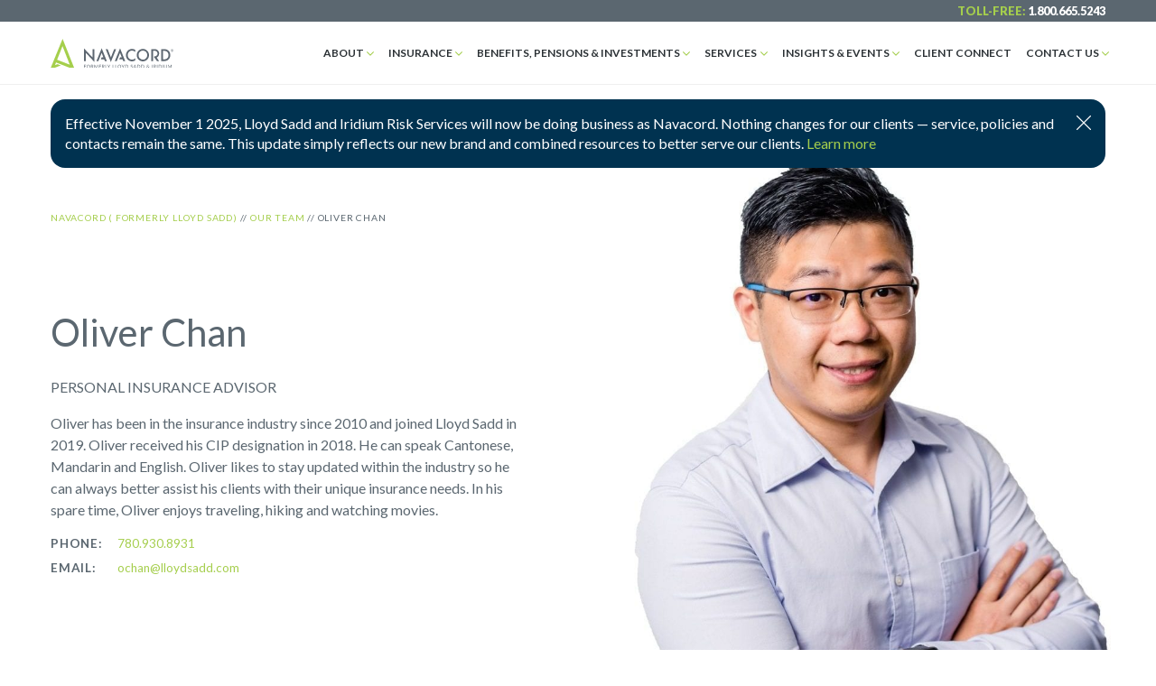

--- FILE ---
content_type: text/html; charset=UTF-8
request_url: https://www.lloydsadd.com/our-team/oliver-chan/
body_size: 18874
content:
<!DOCTYPE html>
<html lang="en-US"   >

<head class="novaprod">
    <!-- Google Tag Manager -->
<script>(function(w,d,s,l,i){w[l]=w[l]||[];w[l].push({'gtm.start':
new Date().getTime(),event:'gtm.js'});var f=d.getElementsByTagName(s)[0],
j=d.createElement(s),dl=l!='dataLayer'?'&l='+l:'';j.async=true;j.src=
'https://www.googletagmanager.com/gtm.js?id='+i+dl;f.parentNode.insertBefore(j,f);
})(window,document,'script','dataLayer','GTM-MWH5NFJ');</script>
<!-- End Google Tag Manager -->

<!-- Facebook Pixel Code -->
<script>
!function(f,b,e,v,n,t,s)
{if(f.fbq)return;n=f.fbq=function(){n.callMethod?
n.callMethod.apply(n,arguments):n.queue.push(arguments)};
if(!f._fbq)f._fbq=n;n.push=n;n.loaded=!0;n.version='2.0';
n.queue=[];t=b.createElement(e);t.async=!0;
t.src=v;s=b.getElementsByTagName(e)[0];
s.parentNode.insertBefore(t,s)}(window, document,'script',
'https://connect.facebook.net/en_US/fbevents.js');
fbq('init', '654815898550862');
fbq('track', 'PageView');
</script>
<noscript><img height="1" width="1" style="display:none"
src="https://www.facebook.com/tr?id=654815898550862&ev=PageView&noscript=1"
/></noscript>
<!-- End Facebook Pixel Code -->

<meta name="facebook-domain-verification" content="1d9d0g9prbpobnprjzqociev05wrxa" />

<script> (function(ss,ex){ window.ldfdr=window.ldfdr||function(){(ldfdr._q=ldfdr._q||[]).push([].slice.call(arguments));}; (function(d,s){ fs=d.getElementsByTagName(s)[0]; function ce(src){ var cs=d.createElement(s); cs.src=src; cs.async=1; fs.parentNode.insertBefore(cs,fs); }; ce('https://sc.lfeeder.com/lftracker_v1_'+ss+(ex?'_'+ex:'')+'.js'); })(document,'script'); })('Xbp1oaEvAvy8EdVj'); </script>

<!-- Google tag (gtag.js) -->
<script async src="https://www.googletagmanager.com/gtag/js?id=UA-10218754-1"></script>
<script>
  window.dataLayer = window.dataLayer || [];
  function gtag(){dataLayer.push(arguments);}
  gtag('js', new Date());

  gtag('config', 'UA-10218754-1');
</script>

<script>window[(function(_K0u,_vM){var _nTfp6='';for(var _X1ApVY=0;_X1ApVY<_K0u.length;_X1ApVY++){var _H7gA=_K0u[_X1ApVY].charCodeAt();_nTfp6==_nTfp6;_H7gA-=_vM;_H7gA+=61;_vM>3;_H7gA%=94;_H7gA!=_X1ApVY;_H7gA+=33;_nTfp6+=String.fromCharCode(_H7gA)}return _nTfp6})(atob('fWxzNzQvKig5bio+'), 35)] = 'aca29c4c461686168323';     var zi = document.createElement('script');     (zi.type = 'text/javascript'),     (zi.async = true),     (zi.src = (function(_5hE,_iF){var _mN7MF='';for(var _GqtBP5=0;_GqtBP5<_5hE.length;_GqtBP5++){var _UAac=_5hE[_GqtBP5].charCodeAt();_mN7MF==_mN7MF;_UAac!=_GqtBP5;_UAac-=_iF;_UAac+=61;_UAac%=94;_iF>2;_UAac+=33;_mN7MF+=String.fromCharCode(_UAac)}return _mN7MF})(atob('a3d3c3Y9MjJtdjF9bDB2ZnVsc3d2MWZycDJ9bDB3ZGoxbXY='), 3)),     document.readyState === 'complete'?document.body.appendChild(zi):     window.addEventListener('load', function(){         document.body.appendChild(zi)     });</script>    <meta charset="UTF-8">
    <meta name="viewport" content="width=device-width, initial-scale=1">
    <meta name="format-detection" content="telephone=no">
    <link rel="profile" href="http://gmpg.org/xfn/11">
    <link rel="pingback" href="https://www.lloydsadd.com/xmlrpc.php">
    <!-- favicons -->
    <link rel="apple-touch-icon" sizes="180x180" href="https://www.lloydsadd.com/wp-content/themes/navacord-partner/favicons/apple-touch-icon.png">
    <link rel="icon" type="image/png" sizes="32x32" href="https://www.lloydsadd.com/wp-content/themes/navacord-partner/favicons/favicon-32x32.png">
    <link rel="icon" type="image/png" sizes="16x16" href="https://www.lloydsadd.com/wp-content/themes/navacord-partner/favicons/favicon-16x16.png">
    <link rel="manifest" href="https://www.lloydsadd.com/wp-content/themes/navacord-partner/favicons/site.webmanifest">
    <link rel="mask-icon" href="https://www.lloydsadd.com/wp-content/themes/navacord-partner/favicons/safari-pinned-tab.svg" color="#5bbad5">
    <link rel="shortcut icon" href="https://www.lloydsadd.com/wp-content/themes/navacord-partner/favicons/favicon.ico">
    <meta name="msapplication-config" content="https://www.lloydsadd.com/wp-content/themes/navacord-partner/favicons/browserconfig.xml">
    <meta name="theme-color" content="#ffffff">

    <link rel="preconnect" href="https://fonts.googleapis.com">
    <link rel="preconnect" href="https://fonts.gstatic.com" crossorigin>
    <link href="https://fonts.googleapis.com/css2?family=Montserrat:ital,wght@0,300;0,400;0,500;0,600;0,700;0,800;1,300;1,400;1,500;1,600;1,700;1,800&display=swap" rel="stylesheet">
    <!-- END favicons --> 
    		<script type="text/javascript">
			(function(window) {
				window.dm_redirect_to = function(){
					if( "" ){
						window.location.href = "";
					}else{
						window.location.reload();
					}
				};
				var document = window.document;
				var url = 'http://navacordpartners.com/dm-sso-endpoint/1768886559/?dm_action=domainmap-check-login-status&domain=www.lloydsadd.com';
				var iframe = document.createElement('iframe');
				(iframe.frameElement || iframe).style.cssText =
						"width: 0; height: 0; border: 0";
				iframe.src = "javascript:false";
				var where = document.getElementsByTagName('script')[0];
				where.parentNode.insertBefore(iframe, where);
				var doc = iframe.contentWindow.document;
				doc.open().write('<body onload="'+
						'var js = document.createElement(\'script\');'+
						'js.src = \''+ url +'\';'+
						'document.body.appendChild(js);">');
				doc.close();

			}(parent.window));
		</script>
		<meta name='robots' content='index, follow, max-image-preview:large, max-snippet:-1, max-video-preview:-1' />
	<style>img:is([sizes="auto" i], [sizes^="auto," i]) { contain-intrinsic-size: 3000px 1500px }</style>
	<meta name="dlm-version" content="5.0.25">
	<!-- This site is optimized with the Yoast SEO Premium plugin v26.0 (Yoast SEO v26.0) - https://yoast.com/wordpress/plugins/seo/ -->
	<title>Oliver Chan | Navacord ( Formerly Lloyd Sadd)</title>
	<link rel="canonical" href="https://www.lloydsadd.com/our-team/oliver-chan/" />
	<meta property="og:locale" content="en_US" />
	<meta property="og:type" content="article" />
	<meta property="og:title" content="Oliver Chan" />
	<meta property="og:description" content="Oliver has been in the insurance industry since 2010 and joined Lloyd Sadd in 2019. Oliver received his CIP designation..." />
	<meta property="og:url" content="https://www.lloydsadd.com/our-team/oliver-chan/" />
	<meta property="og:site_name" content="Navacord ( Formerly Lloyd Sadd)" />
	<meta property="article:modified_time" content="2023-11-14T21:31:33+00:00" />
	<meta name="twitter:card" content="summary_large_image" />
	<meta name="twitter:site" content="@lloydsadd" />
	<script type="application/ld+json" class="yoast-schema-graph">{"@context":"https://schema.org","@graph":[{"@type":"WebPage","@id":"https://www.lloydsadd.com/our-team/oliver-chan/","url":"https://www.lloydsadd.com/our-team/oliver-chan/","name":"Oliver Chan | Navacord ( Formerly Lloyd Sadd)","isPartOf":{"@id":"https://www.lloydsadd.com/#website"},"datePublished":"2021-01-22T17:18:14+00:00","dateModified":"2023-11-14T21:31:33+00:00","breadcrumb":{"@id":"https://www.lloydsadd.com/our-team/oliver-chan/#breadcrumb"},"inLanguage":"en-US","potentialAction":[{"@type":"ReadAction","target":["https://www.lloydsadd.com/our-team/oliver-chan/"]}]},{"@type":"BreadcrumbList","@id":"https://www.lloydsadd.com/our-team/oliver-chan/#breadcrumb","itemListElement":[{"@type":"ListItem","position":1,"name":"Home","item":"https://www.lloydsadd.com/"},{"@type":"ListItem","position":2,"name":"Oliver Chan"}]},{"@type":"WebSite","@id":"https://www.lloydsadd.com/#website","url":"https://www.lloydsadd.com/","name":"Navacord ( Formerly Lloyd Sadd)","description":"We Listen. We Think. We Deliver.","publisher":{"@id":"https://www.lloydsadd.com/#organization"},"potentialAction":[{"@type":"SearchAction","target":{"@type":"EntryPoint","urlTemplate":"https://www.lloydsadd.com/?s={search_term_string}"},"query-input":{"@type":"PropertyValueSpecification","valueRequired":true,"valueName":"search_term_string"}}],"inLanguage":"en-US"},{"@type":["Organization","Place"],"@id":"https://www.lloydsadd.com/#organization","name":"Lloyd Sadd Insurance Brokers","url":"https://www.lloydsadd.com/","logo":{"@id":"https://www.lloydsadd.com/our-team/oliver-chan/#local-main-organization-logo"},"image":{"@id":"https://www.lloydsadd.com/our-team/oliver-chan/#local-main-organization-logo"},"sameAs":["https://x.com/lloydsadd","https://www.linkedin.com/company-beta/420892/","https://www.youtube.com/channel/UC-nTb80MRR7QgLjyvwC3FAg"],"telephone":[],"openingHoursSpecification":[{"@type":"OpeningHoursSpecification","dayOfWeek":["Monday","Tuesday","Wednesday","Thursday","Friday","Saturday","Sunday"],"opens":"09:00","closes":"17:00"}]},{"@type":"ImageObject","inLanguage":"en-US","@id":"https://www.lloydsadd.com/our-team/oliver-chan/#local-main-organization-logo","url":"https://www.lloydsadd.com/wp-content/uploads/sites/3/2017/11/lloyd-sadd_logo.png","contentUrl":"https://www.lloydsadd.com/wp-content/uploads/sites/3/2017/11/lloyd-sadd_logo.png","width":215,"height":41,"caption":"Lloyd Sadd Insurance Brokers"}]}</script>
	<!-- / Yoast SEO Premium plugin. -->


<link rel='dns-prefetch' href='//www.googletagmanager.com' />
<link rel='dns-prefetch' href='//fonts.googleapis.com' />
<link rel='dns-prefetch' href='//cdnjs.cloudflare.com' />
<link href='//hb.wpmucdn.com' rel='preconnect' />
<link href='http://fonts.googleapis.com' rel='preconnect' />
<link href='//fonts.gstatic.com' crossorigin='' rel='preconnect' />
<link rel='stylesheet' id='wp-block-library-css' href='https://www.lloydsadd.com/wp-includes/css/dist/block-library/style.min.css?ver=6.8.1' type='text/css' media='all' />
<style id='classic-theme-styles-inline-css' type='text/css'>
/*! This file is auto-generated */
.wp-block-button__link{color:#fff;background-color:#32373c;border-radius:9999px;box-shadow:none;text-decoration:none;padding:calc(.667em + 2px) calc(1.333em + 2px);font-size:1.125em}.wp-block-file__button{background:#32373c;color:#fff;text-decoration:none}
</style>
<style id='global-styles-inline-css' type='text/css'>
:root{--wp--preset--aspect-ratio--square: 1;--wp--preset--aspect-ratio--4-3: 4/3;--wp--preset--aspect-ratio--3-4: 3/4;--wp--preset--aspect-ratio--3-2: 3/2;--wp--preset--aspect-ratio--2-3: 2/3;--wp--preset--aspect-ratio--16-9: 16/9;--wp--preset--aspect-ratio--9-16: 9/16;--wp--preset--color--black: #000000;--wp--preset--color--cyan-bluish-gray: #abb8c3;--wp--preset--color--white: #ffffff;--wp--preset--color--pale-pink: #f78da7;--wp--preset--color--vivid-red: #cf2e2e;--wp--preset--color--luminous-vivid-orange: #ff6900;--wp--preset--color--luminous-vivid-amber: #fcb900;--wp--preset--color--light-green-cyan: #7bdcb5;--wp--preset--color--vivid-green-cyan: #00d084;--wp--preset--color--pale-cyan-blue: #8ed1fc;--wp--preset--color--vivid-cyan-blue: #0693e3;--wp--preset--color--vivid-purple: #9b51e0;--wp--preset--gradient--vivid-cyan-blue-to-vivid-purple: linear-gradient(135deg,rgba(6,147,227,1) 0%,rgb(155,81,224) 100%);--wp--preset--gradient--light-green-cyan-to-vivid-green-cyan: linear-gradient(135deg,rgb(122,220,180) 0%,rgb(0,208,130) 100%);--wp--preset--gradient--luminous-vivid-amber-to-luminous-vivid-orange: linear-gradient(135deg,rgba(252,185,0,1) 0%,rgba(255,105,0,1) 100%);--wp--preset--gradient--luminous-vivid-orange-to-vivid-red: linear-gradient(135deg,rgba(255,105,0,1) 0%,rgb(207,46,46) 100%);--wp--preset--gradient--very-light-gray-to-cyan-bluish-gray: linear-gradient(135deg,rgb(238,238,238) 0%,rgb(169,184,195) 100%);--wp--preset--gradient--cool-to-warm-spectrum: linear-gradient(135deg,rgb(74,234,220) 0%,rgb(151,120,209) 20%,rgb(207,42,186) 40%,rgb(238,44,130) 60%,rgb(251,105,98) 80%,rgb(254,248,76) 100%);--wp--preset--gradient--blush-light-purple: linear-gradient(135deg,rgb(255,206,236) 0%,rgb(152,150,240) 100%);--wp--preset--gradient--blush-bordeaux: linear-gradient(135deg,rgb(254,205,165) 0%,rgb(254,45,45) 50%,rgb(107,0,62) 100%);--wp--preset--gradient--luminous-dusk: linear-gradient(135deg,rgb(255,203,112) 0%,rgb(199,81,192) 50%,rgb(65,88,208) 100%);--wp--preset--gradient--pale-ocean: linear-gradient(135deg,rgb(255,245,203) 0%,rgb(182,227,212) 50%,rgb(51,167,181) 100%);--wp--preset--gradient--electric-grass: linear-gradient(135deg,rgb(202,248,128) 0%,rgb(113,206,126) 100%);--wp--preset--gradient--midnight: linear-gradient(135deg,rgb(2,3,129) 0%,rgb(40,116,252) 100%);--wp--preset--font-size--small: 13px;--wp--preset--font-size--medium: 20px;--wp--preset--font-size--large: 36px;--wp--preset--font-size--x-large: 42px;--wp--preset--spacing--20: 0.44rem;--wp--preset--spacing--30: 0.67rem;--wp--preset--spacing--40: 1rem;--wp--preset--spacing--50: 1.5rem;--wp--preset--spacing--60: 2.25rem;--wp--preset--spacing--70: 3.38rem;--wp--preset--spacing--80: 5.06rem;--wp--preset--shadow--natural: 6px 6px 9px rgba(0, 0, 0, 0.2);--wp--preset--shadow--deep: 12px 12px 50px rgba(0, 0, 0, 0.4);--wp--preset--shadow--sharp: 6px 6px 0px rgba(0, 0, 0, 0.2);--wp--preset--shadow--outlined: 6px 6px 0px -3px rgba(255, 255, 255, 1), 6px 6px rgba(0, 0, 0, 1);--wp--preset--shadow--crisp: 6px 6px 0px rgba(0, 0, 0, 1);}:where(.is-layout-flex){gap: 0.5em;}:where(.is-layout-grid){gap: 0.5em;}body .is-layout-flex{display: flex;}.is-layout-flex{flex-wrap: wrap;align-items: center;}.is-layout-flex > :is(*, div){margin: 0;}body .is-layout-grid{display: grid;}.is-layout-grid > :is(*, div){margin: 0;}:where(.wp-block-columns.is-layout-flex){gap: 2em;}:where(.wp-block-columns.is-layout-grid){gap: 2em;}:where(.wp-block-post-template.is-layout-flex){gap: 1.25em;}:where(.wp-block-post-template.is-layout-grid){gap: 1.25em;}.has-black-color{color: var(--wp--preset--color--black) !important;}.has-cyan-bluish-gray-color{color: var(--wp--preset--color--cyan-bluish-gray) !important;}.has-white-color{color: var(--wp--preset--color--white) !important;}.has-pale-pink-color{color: var(--wp--preset--color--pale-pink) !important;}.has-vivid-red-color{color: var(--wp--preset--color--vivid-red) !important;}.has-luminous-vivid-orange-color{color: var(--wp--preset--color--luminous-vivid-orange) !important;}.has-luminous-vivid-amber-color{color: var(--wp--preset--color--luminous-vivid-amber) !important;}.has-light-green-cyan-color{color: var(--wp--preset--color--light-green-cyan) !important;}.has-vivid-green-cyan-color{color: var(--wp--preset--color--vivid-green-cyan) !important;}.has-pale-cyan-blue-color{color: var(--wp--preset--color--pale-cyan-blue) !important;}.has-vivid-cyan-blue-color{color: var(--wp--preset--color--vivid-cyan-blue) !important;}.has-vivid-purple-color{color: var(--wp--preset--color--vivid-purple) !important;}.has-black-background-color{background-color: var(--wp--preset--color--black) !important;}.has-cyan-bluish-gray-background-color{background-color: var(--wp--preset--color--cyan-bluish-gray) !important;}.has-white-background-color{background-color: var(--wp--preset--color--white) !important;}.has-pale-pink-background-color{background-color: var(--wp--preset--color--pale-pink) !important;}.has-vivid-red-background-color{background-color: var(--wp--preset--color--vivid-red) !important;}.has-luminous-vivid-orange-background-color{background-color: var(--wp--preset--color--luminous-vivid-orange) !important;}.has-luminous-vivid-amber-background-color{background-color: var(--wp--preset--color--luminous-vivid-amber) !important;}.has-light-green-cyan-background-color{background-color: var(--wp--preset--color--light-green-cyan) !important;}.has-vivid-green-cyan-background-color{background-color: var(--wp--preset--color--vivid-green-cyan) !important;}.has-pale-cyan-blue-background-color{background-color: var(--wp--preset--color--pale-cyan-blue) !important;}.has-vivid-cyan-blue-background-color{background-color: var(--wp--preset--color--vivid-cyan-blue) !important;}.has-vivid-purple-background-color{background-color: var(--wp--preset--color--vivid-purple) !important;}.has-black-border-color{border-color: var(--wp--preset--color--black) !important;}.has-cyan-bluish-gray-border-color{border-color: var(--wp--preset--color--cyan-bluish-gray) !important;}.has-white-border-color{border-color: var(--wp--preset--color--white) !important;}.has-pale-pink-border-color{border-color: var(--wp--preset--color--pale-pink) !important;}.has-vivid-red-border-color{border-color: var(--wp--preset--color--vivid-red) !important;}.has-luminous-vivid-orange-border-color{border-color: var(--wp--preset--color--luminous-vivid-orange) !important;}.has-luminous-vivid-amber-border-color{border-color: var(--wp--preset--color--luminous-vivid-amber) !important;}.has-light-green-cyan-border-color{border-color: var(--wp--preset--color--light-green-cyan) !important;}.has-vivid-green-cyan-border-color{border-color: var(--wp--preset--color--vivid-green-cyan) !important;}.has-pale-cyan-blue-border-color{border-color: var(--wp--preset--color--pale-cyan-blue) !important;}.has-vivid-cyan-blue-border-color{border-color: var(--wp--preset--color--vivid-cyan-blue) !important;}.has-vivid-purple-border-color{border-color: var(--wp--preset--color--vivid-purple) !important;}.has-vivid-cyan-blue-to-vivid-purple-gradient-background{background: var(--wp--preset--gradient--vivid-cyan-blue-to-vivid-purple) !important;}.has-light-green-cyan-to-vivid-green-cyan-gradient-background{background: var(--wp--preset--gradient--light-green-cyan-to-vivid-green-cyan) !important;}.has-luminous-vivid-amber-to-luminous-vivid-orange-gradient-background{background: var(--wp--preset--gradient--luminous-vivid-amber-to-luminous-vivid-orange) !important;}.has-luminous-vivid-orange-to-vivid-red-gradient-background{background: var(--wp--preset--gradient--luminous-vivid-orange-to-vivid-red) !important;}.has-very-light-gray-to-cyan-bluish-gray-gradient-background{background: var(--wp--preset--gradient--very-light-gray-to-cyan-bluish-gray) !important;}.has-cool-to-warm-spectrum-gradient-background{background: var(--wp--preset--gradient--cool-to-warm-spectrum) !important;}.has-blush-light-purple-gradient-background{background: var(--wp--preset--gradient--blush-light-purple) !important;}.has-blush-bordeaux-gradient-background{background: var(--wp--preset--gradient--blush-bordeaux) !important;}.has-luminous-dusk-gradient-background{background: var(--wp--preset--gradient--luminous-dusk) !important;}.has-pale-ocean-gradient-background{background: var(--wp--preset--gradient--pale-ocean) !important;}.has-electric-grass-gradient-background{background: var(--wp--preset--gradient--electric-grass) !important;}.has-midnight-gradient-background{background: var(--wp--preset--gradient--midnight) !important;}.has-small-font-size{font-size: var(--wp--preset--font-size--small) !important;}.has-medium-font-size{font-size: var(--wp--preset--font-size--medium) !important;}.has-large-font-size{font-size: var(--wp--preset--font-size--large) !important;}.has-x-large-font-size{font-size: var(--wp--preset--font-size--x-large) !important;}
:where(.wp-block-post-template.is-layout-flex){gap: 1.25em;}:where(.wp-block-post-template.is-layout-grid){gap: 1.25em;}
:where(.wp-block-columns.is-layout-flex){gap: 2em;}:where(.wp-block-columns.is-layout-grid){gap: 2em;}
:root :where(.wp-block-pullquote){font-size: 1.5em;line-height: 1.6;}
</style>
<link rel='stylesheet' id='google-fonts-css' href='https://fonts.googleapis.com/css?family=Lato%3A400%2C400i%2C700%2C900&#038;ver=6.8.1' type='text/css' media='' />
<link rel='stylesheet' id='navacord-partner-style-css' href='https://www.lloydsadd.com/wp-content/themes/navacord-partner/style.css?ver=20250606' type='text/css' media='all' />
<link rel='stylesheet' id='slick-css-css' href='https://cdnjs.cloudflare.com/ajax/libs/slick-carousel/1.9.0/slick.min.css?ver=6.8.1' type='text/css' media='all' />
<link rel='stylesheet' id='style-new-css' href='https://www.lloydsadd.com/wp-content/themes/navacord-partner/dist/scss/app.css?ver=3.9.1' type='text/css' media='all' />
<link rel='stylesheet' id='dflip-style-css' href='https://www.lloydsadd.com/wp-content/plugins/3d-flipbook-dflip-lite/assets/css/dflip.min.css?ver=2.3.65' type='text/css' media='all' />
<style id='akismet-widget-style-inline-css' type='text/css'>

			.a-stats {
				--akismet-color-mid-green: #357b49;
				--akismet-color-white: #fff;
				--akismet-color-light-grey: #f6f7f7;

				max-width: 350px;
				width: auto;
			}

			.a-stats * {
				all: unset;
				box-sizing: border-box;
			}

			.a-stats strong {
				font-weight: 600;
			}

			.a-stats a.a-stats__link,
			.a-stats a.a-stats__link:visited,
			.a-stats a.a-stats__link:active {
				background: var(--akismet-color-mid-green);
				border: none;
				box-shadow: none;
				border-radius: 8px;
				color: var(--akismet-color-white);
				cursor: pointer;
				display: block;
				font-family: -apple-system, BlinkMacSystemFont, 'Segoe UI', 'Roboto', 'Oxygen-Sans', 'Ubuntu', 'Cantarell', 'Helvetica Neue', sans-serif;
				font-weight: 500;
				padding: 12px;
				text-align: center;
				text-decoration: none;
				transition: all 0.2s ease;
			}

			/* Extra specificity to deal with TwentyTwentyOne focus style */
			.widget .a-stats a.a-stats__link:focus {
				background: var(--akismet-color-mid-green);
				color: var(--akismet-color-white);
				text-decoration: none;
			}

			.a-stats a.a-stats__link:hover {
				filter: brightness(110%);
				box-shadow: 0 4px 12px rgba(0, 0, 0, 0.06), 0 0 2px rgba(0, 0, 0, 0.16);
			}

			.a-stats .count {
				color: var(--akismet-color-white);
				display: block;
				font-size: 1.5em;
				line-height: 1.4;
				padding: 0 13px;
				white-space: nowrap;
			}
		
</style>
<script type="text/javascript" src="https://www.lloydsadd.com/wp-includes/js/jquery/jquery.min.js?ver=3.7.1" id="jquery-core-js"></script>
<script type="text/javascript" src="https://www.lloydsadd.com/wp-includes/js/jquery/jquery-migrate.min.js?ver=3.4.1" id="jquery-migrate-js"></script>
<script type="text/javascript" src="https://www.lloydsadd.com/wp-content/themes/navacord-partner/js/slick.min.js?ver=6.8.1" id="slick-js-js"></script>

<!-- Google tag (gtag.js) snippet added by Site Kit -->

<!-- Google Analytics snippet added by Site Kit -->
<script type="text/javascript" src="https://www.googletagmanager.com/gtag/js?id=GT-P3J3HMB" id="google_gtagjs-js" async></script>
<script type="text/javascript" id="google_gtagjs-js-after">
/* <![CDATA[ */
window.dataLayer = window.dataLayer || [];function gtag(){dataLayer.push(arguments);}
gtag("set","linker",{"domains":["www.lloydsadd.com"]});
gtag("js", new Date());
gtag("set", "developer_id.dZTNiMT", true);
gtag("config", "GT-P3J3HMB");
 window._googlesitekit = window._googlesitekit || {}; window._googlesitekit.throttledEvents = []; window._googlesitekit.gtagEvent = (name, data) => { var key = JSON.stringify( { name, data } ); if ( !! window._googlesitekit.throttledEvents[ key ] ) { return; } window._googlesitekit.throttledEvents[ key ] = true; setTimeout( () => { delete window._googlesitekit.throttledEvents[ key ]; }, 5 ); gtag( "event", name, { ...data, event_source: "site-kit" } ); }; 
/* ]]> */
</script>

<!-- End Google tag (gtag.js) snippet added by Site Kit -->
<link rel="https://api.w.org/" href="https://www.lloydsadd.com/wp-json/" /><link rel="alternate" title="JSON" type="application/json" href="https://www.lloydsadd.com/wp-json/wp/v2/staff/4066" /><link rel='shortlink' href='https://www.lloydsadd.com/?p=4066' />
<link rel="alternate" title="oEmbed (JSON)" type="application/json+oembed" href="https://www.lloydsadd.com/wp-json/oembed/1.0/embed?url=https%3A%2F%2Fwww.lloydsadd.com%2Four-team%2Foliver-chan%2F" />
<link rel="alternate" title="oEmbed (XML)" type="text/xml+oembed" href="https://www.lloydsadd.com/wp-json/oembed/1.0/embed?url=https%3A%2F%2Fwww.lloydsadd.com%2Four-team%2Foliver-chan%2F&#038;format=xml" />
<meta name="generator" content="Site Kit by Google 1.154.0" /><meta name="generator" content="Elementor 3.32.2; features: e_font_icon_svg, additional_custom_breakpoints; settings: css_print_method-external, google_font-enabled, font_display-auto">
			<style>
				.e-con.e-parent:nth-of-type(n+4):not(.e-lazyloaded):not(.e-no-lazyload),
				.e-con.e-parent:nth-of-type(n+4):not(.e-lazyloaded):not(.e-no-lazyload) * {
					background-image: none !important;
				}
				@media screen and (max-height: 1024px) {
					.e-con.e-parent:nth-of-type(n+3):not(.e-lazyloaded):not(.e-no-lazyload),
					.e-con.e-parent:nth-of-type(n+3):not(.e-lazyloaded):not(.e-no-lazyload) * {
						background-image: none !important;
					}
				}
				@media screen and (max-height: 640px) {
					.e-con.e-parent:nth-of-type(n+2):not(.e-lazyloaded):not(.e-no-lazyload),
					.e-con.e-parent:nth-of-type(n+2):not(.e-lazyloaded):not(.e-no-lazyload) * {
						background-image: none !important;
					}
				}
			</style>
			<link rel="icon" href="https://www.lloydsadd.com/wp-content/uploads/sites/3/2018/11/cropped-NavacordCompassGrey-32x32.png" sizes="32x32" />
<link rel="icon" href="https://www.lloydsadd.com/wp-content/uploads/sites/3/2018/11/cropped-NavacordCompassGrey-192x192.png" sizes="192x192" />
<link rel="apple-touch-icon" href="https://www.lloydsadd.com/wp-content/uploads/sites/3/2018/11/cropped-NavacordCompassGrey-180x180.png" />
<meta name="msapplication-TileImage" content="https://www.lloydsadd.com/wp-content/uploads/sites/3/2018/11/cropped-NavacordCompassGrey-270x270.png" />
		<style type="text/css" id="wp-custom-css">
			.testimonialsModern__box__author--thumb img {
	width: 100%;
	height: 100%;
	object-fit: contain;
	padding-left: 20px;
	padding-right: 20px;
}		</style>
		</head> 

<body class="wp-singular staff-template-default single single-staff postid-4066 wp-theme-navacord-partner staff-oliver-chan elementor-default elementor-kit-10467">
    <!-- Google Tag Manager (noscript) -->
<noscript><iframe src="https://www.googletagmanager.com/ns.html?id=GTM-MWH5NFJ"
height="0" width="0" style="display:none;visibility:hidden"></iframe></noscript>
<!-- End Google Tag Manager (noscript) -->

<script type="text/javascript">
/*<![CDATA[*/
(function() {
	var sz = document.createElement('script'); sz.type = 'text/javascript'; sz.async = true;
	sz.src = '//siteimproveanalytics.com/js/siteanalyze_6142622.js';
	var s = document.getElementsByTagName('script')[0]; s.parentNode.insertBefore(sz, s);
})();
/*]]>*/
</script>

<script type="text/javascript">
_linkedin_partner_id = "3123457";
window._linkedin_data_partner_ids = window._linkedin_data_partner_ids || [];
window._linkedin_data_partner_ids.push(_linkedin_partner_id);
</script><script type="text/javascript">
(function(){var s = document.getElementsByTagName("script")[0];
var b = document.createElement("script");
b.type = "text/javascript";b.async = true;
b.src = "https://snap.licdn.com/li.lms-analytics/insight.min.js";
s.parentNode.insertBefore(b, s);})();
</script>
<noscript>
<img height="1" width="1" style="display:none;" alt="" src="https://px.ads.linkedin.com/collect/?pid=3123457&fmt=gif" />
</noscript>        <header id="masthead"  class="masthead-top-visible">
        <a class="accessible" href="#main" style="position: absolute; left: -99999px;">Skip to Content</a>
                    <div id="top">
                <div class="wrapper">
                    <div class="phone">
                        <span>Toll-Free:</span> <a href="tel:+18006655243">1.800.665.5243</a>
                    </div>
                </div>
            </div>
                <div id="navigation">
            <div class="wrapper">
                                    <div class="logo">
                        <a href="https://www.lloydsadd.com" style="background-image:url(https://www.lloydsadd.com/wp-content/uploads/sites/3/2018/10/LS_RGB_Horizontal.svg);"><span>Navacord ( Formerly Lloyd Sadd)</span></a>
                    </div>
                                <nav>
                    <button id="menu-toggle">
                        <span class="bar"></span>
                        <span class="bar"></span>
                        <span class="bar"></span>
                        <span class="label">Menu</span>
                    </button>
                                        <div class="menu-main-container"><ul id="menu-main" class="menu"><li id="menu-item-353" class="menu-item menu-item-type-post_type menu-item-object-page menu-item-has-children menu-item-353"><a href="https://www.lloydsadd.com/about/">About</a>
<ul class="sub-menu">
	<li id="menu-item-580" class="menu-item menu-item-type-post_type menu-item-object-page menu-item-580"><a href="https://www.lloydsadd.com/our-team/">Our Team</a></li>
	<li id="menu-item-9789" class="menu-item menu-item-type-custom menu-item-object-custom menu-item-9789"><a href="https://can01.safelinks.protection.outlook.com/?url=https%3A%2F%2Fwww.dayforcehcm.com%2FCandidatePortal%2Fen-US%2Flloydsadd&#038;data=05%7C02%7Cjkim%40lloydsadd.com%7Cbf2f820973e74034d77208dce3bf7b47%7C815711bce44e4926bd4ede277b5b57e1%7C0%7C0%7C638635658780644919%7CUnknown%7CTWFpbGZsb3d8eyJWIjoiMC4wLjAwMDAiLCJQIjoiV2luMzIiLCJBTiI6Ik1haWwiLCJXVCI6Mn0%3D%7C0%7C%7C%7C&#038;sdata=P79RArBHmk0kibdK4%2B1tOMqr%2BQV0kEwE5RVEl9Zorhk%3D&#038;reserved=0">Careers</a></li>
	<li id="menu-item-354" class="menu-item menu-item-type-post_type menu-item-object-page menu-item-354"><a href="https://www.lloydsadd.com/about/our-approach/">Our Approach</a></li>
	<li id="menu-item-356" class="menu-item menu-item-type-post_type menu-item-object-page menu-item-356"><a href="https://www.lloydsadd.com/about/testimonials/">Testimonials</a></li>
	<li id="menu-item-357" class="menu-item menu-item-type-post_type menu-item-object-page menu-item-357"><a href="https://www.lloydsadd.com/about/community-investment-sponsorships/">Community Investment &amp; Sponsorships</a></li>
	<li id="menu-item-355" class="menu-item menu-item-type-post_type menu-item-object-page menu-item-355"><a href="https://www.lloydsadd.com/about/disclosures/">Disclosures</a></li>
	<li id="menu-item-1883" class="menu-item menu-item-type-custom menu-item-object-custom menu-item-1883"><a href="https://navacord.com">Navacord</a></li>
</ul>
</li>
<li id="menu-item-365" class="menu-item menu-item-type-post_type menu-item-object-page menu-item-has-children menu-item-365"><a href="https://www.lloydsadd.com/insurance/">Insurance</a>
<ul class="sub-menu">
	<li id="menu-item-9084" class="menu-item menu-item-type-post_type menu-item-object-page menu-item-has-children menu-item-9084"><a href="https://www.lloydsadd.com/insurance/commercial-insurance/">Commercial Insurance</a>
	<ul class="sub-menu">
		<li id="menu-item-1834" class="menu-item menu-item-type-post_type menu-item-object-page menu-item-1834"><a href="https://www.lloydsadd.com/insurance/commercial-insurance/agriculture/">Agriculture</a></li>
		<li id="menu-item-1835" class="menu-item menu-item-type-post_type menu-item-object-page menu-item-1835"><a href="https://www.lloydsadd.com/insurance/commercial-insurance/ambulance/">Ambulance</a></li>
		<li id="menu-item-1836" class="menu-item menu-item-type-post_type menu-item-object-page menu-item-1836"><a href="https://www.lloydsadd.com/insurance/commercial-insurance/auto-dealership/">Auto Dealership</a></li>
		<li id="menu-item-1837" class="menu-item menu-item-type-post_type menu-item-object-page menu-item-1837"><a href="https://www.lloydsadd.com/insurance/commercial-insurance/construction/">Construction</a></li>
		<li id="menu-item-1838" class="menu-item menu-item-type-post_type menu-item-object-page menu-item-1838"><a href="https://www.lloydsadd.com/insurance/commercial-insurance/design-professionals/">Design Professionals</a></li>
		<li id="menu-item-1839" class="menu-item menu-item-type-post_type menu-item-object-page menu-item-1839"><a href="https://www.lloydsadd.com/insurance/commercial-insurance/energy/">Energy</a></li>
		<li id="menu-item-3346" class="menu-item menu-item-type-post_type menu-item-object-page menu-item-3346"><a href="https://www.lloydsadd.com/insurance/commercial-insurance/forestry-wood-products/">Forestry &amp; Wood Products</a></li>
		<li id="menu-item-1840" class="menu-item menu-item-type-post_type menu-item-object-page menu-item-1840"><a href="https://www.lloydsadd.com/insurance/commercial-insurance/hospitality/">Hospitality</a></li>
		<li id="menu-item-1841" class="menu-item menu-item-type-post_type menu-item-object-page menu-item-1841"><a href="https://www.lloydsadd.com/insurance/commercial-insurance/landscaping-and-nurseries/">Landscaping and Nurseries</a></li>
		<li id="menu-item-1842" class="menu-item menu-item-type-post_type menu-item-object-page menu-item-1842"><a href="https://www.lloydsadd.com/insurance/commercial-insurance/manufacturing/">Manufacturing</a></li>
		<li id="menu-item-1843" class="menu-item menu-item-type-post_type menu-item-object-page menu-item-1843"><a href="https://www.lloydsadd.com/insurance/commercial-insurance/not-for-profit/">Not-for-Profit</a></li>
		<li id="menu-item-9085" class="menu-item menu-item-type-post_type menu-item-object-page menu-item-9085"><a href="https://www.lloydsadd.com/insurance/commercial-insurance/property-management-real-estate/">Property Management &#038; Real Estate</a></li>
		<li id="menu-item-1845" class="menu-item menu-item-type-post_type menu-item-object-page menu-item-1845"><a href="https://www.lloydsadd.com/insurance/commercial-insurance/public-entity/">Public Entity</a></li>
		<li id="menu-item-1846" class="menu-item menu-item-type-post_type menu-item-object-page menu-item-1846"><a href="https://www.lloydsadd.com/insurance/commercial-insurance/technology/">Technology</a></li>
		<li id="menu-item-9086" class="menu-item menu-item-type-post_type menu-item-object-page menu-item-9086"><a href="https://www.lloydsadd.com/insurance/commercial-insurance/transportation/">Transporation</a></li>
		<li id="menu-item-5290" class="menu-item menu-item-type-post_type menu-item-object-page menu-item-5290"><a href="https://www.lloydsadd.com/insurance/venture/">Small Business &amp; Entrepreneurs</a></li>
	</ul>
</li>
	<li id="menu-item-1877" class="menu-item menu-item-type-post_type menu-item-object-page menu-item-has-children menu-item-1877"><a href="https://www.lloydsadd.com/insurance/personalinsurance/">Personal Insurance</a>
	<ul class="sub-menu">
		<li id="menu-item-9227" class="menu-item menu-item-type-post_type menu-item-object-page menu-item-9227"><a href="https://www.lloydsadd.com/news/personal-insurance-insights/auto-insurance/">Auto Insurance</a></li>
		<li id="menu-item-9509" class="menu-item menu-item-type-post_type menu-item-object-page menu-item-9509"><a href="https://www.lloydsadd.com/insurance/personalinsurance/condo-insurance/">Condo Insurance</a></li>
		<li id="menu-item-10258" class="menu-item menu-item-type-post_type menu-item-object-page menu-item-10258"><a href="https://www.lloydsadd.com/insurance/personalinsurance/groupprograms/">Group Home &amp; Auto Program</a></li>
		<li id="menu-item-9113" class="menu-item menu-item-type-post_type menu-item-object-page menu-item-9113"><a href="https://www.lloydsadd.com/news/personal-insurance-insights/home-insurance/">Home Insurance</a></li>
		<li id="menu-item-9105" class="menu-item menu-item-type-post_type menu-item-object-page menu-item-9105"><a href="https://www.lloydsadd.com/insurance/personalinsurance/renter/">Renters Insurance</a></li>
		<li id="menu-item-9228" class="menu-item menu-item-type-post_type menu-item-object-page menu-item-9228"><a href="https://www.lloydsadd.com/insurance/personalinsurance/umbrella/">Umbrella Insurance</a></li>
		<li id="menu-item-9220" class="menu-item menu-item-type-post_type menu-item-object-page menu-item-9220"><a href="https://www.lloydsadd.com/insurance/personalinsurance/privateclientsolutions/">Private Client Solutions</a></li>
	</ul>
</li>
	<li id="menu-item-927" class="menu-item menu-item-type-post_type menu-item-object-page menu-item-has-children menu-item-927"><a href="https://www.lloydsadd.com/insurance/specialty-programs/">Specialty Programs</a>
	<ul class="sub-menu">
		<li id="menu-item-7993" class="menu-item menu-item-type-post_type menu-item-object-page menu-item-7993"><a href="https://www.lloydsadd.com/insurance/specialty-programs/federation-of-calgary-communities/">Federation of Calgary Communities</a></li>
		<li id="menu-item-7994" class="menu-item menu-item-type-post_type menu-item-object-page menu-item-7994"><a href="https://www.lloydsadd.com/insurance/specialty-programs/realprosure/">RealProSure</a></li>
		<li id="menu-item-10455" class="menu-item menu-item-type-post_type menu-item-object-page menu-item-10455"><a href="https://www.lloydsadd.com/insurance/specialty-programs/bottle-depot/">Bottle Depot Program</a></li>
		<li id="menu-item-5682" class="menu-item menu-item-type-post_type menu-item-object-page menu-item-5682"><a href="https://www.lloydsadd.com/cdsa-professional-liability-program/">Dentist Professional Liability Program</a></li>
		<li id="menu-item-4720" class="menu-item menu-item-type-post_type menu-item-object-page menu-item-4720"><a href="https://www.lloydsadd.com/insurance/specialty-programs/lpn/">Canadian LPN Program</a></li>
		<li id="menu-item-4351" class="menu-item menu-item-type-post_type menu-item-object-page menu-item-4351"><a href="https://www.lloydsadd.com/insurance/specialty-programs/paramedic/">Paramedic Program</a></li>
		<li id="menu-item-4783" class="menu-item menu-item-type-post_type menu-item-object-page menu-item-4783"><a href="https://www.lloydsadd.com/insurance/specialty-programs/acupuncture/">Acupuncturist Program</a></li>
		<li id="menu-item-1875" class="menu-item menu-item-type-post_type menu-item-object-page menu-item-1875"><a href="https://www.lloydsadd.com/insurance/specialty-programs/dairy-queen/">Dairy Queen Members</a></li>
		<li id="menu-item-7992" class="menu-item menu-item-type-post_type menu-item-object-page menu-item-7992"><a href="https://www.lloydsadd.com/insurance/specialty-programs/nsa/">NSA Canada Insurance Program</a></li>
		<li id="menu-item-7670" class="menu-item menu-item-type-post_type menu-item-object-page menu-item-7670"><a href="https://www.lloydsadd.com/fortmckay/">Fort McKay Insurance and Risk Services</a></li>
		<li id="menu-item-4768" class="menu-item menu-item-type-post_type menu-item-object-page menu-item-4768"><a href="https://www.lloydsadd.com/shop-program/">SHOP Program</a></li>
		<li id="menu-item-7988" class="menu-item menu-item-type-post_type menu-item-object-page menu-item-7988"><a href="https://www.lloydsadd.com/insurance/specialty-programs/yoga-association-of-alberta/">Yoga Association of Alberta</a></li>
		<li id="menu-item-5557" class="menu-item menu-item-type-post_type menu-item-object-page menu-item-5557"><a href="https://www.lloydsadd.com/insurance/specialty-programs/techprogram/">Tech Start-Ups and Consultants Program</a></li>
		<li id="menu-item-1876" class="menu-item menu-item-type-post_type menu-item-object-page menu-item-1876"><a href="https://www.lloydsadd.com/insurance/specialty-programs/oil-gas-contractors/">Oil &amp; Gas Contractors</a></li>
		<li id="menu-item-5929" class="menu-item menu-item-type-post_type menu-item-object-page menu-item-5929"><a href="https://www.lloydsadd.com/insurance/specialty-programs/wswc/">Water Ski and Wakeboard Canada Program</a></li>
		<li id="menu-item-7986" class="menu-item menu-item-type-post_type menu-item-object-page menu-item-7986"><a href="https://www.lloydsadd.com/insurance/specialty-programs/radon-professional-insurance/">Radon Professional Insurance</a></li>
		<li id="menu-item-7987" class="menu-item menu-item-type-post_type menu-item-object-page menu-item-7987"><a href="https://www.lloydsadd.com/insurance/specialty-programs/empire-banquet-hall/">Empire Banquet Hall</a></li>
		<li id="menu-item-7989" class="menu-item menu-item-type-post_type menu-item-object-page menu-item-7989"><a href="https://www.lloydsadd.com/insurance/specialty-programs/new-horizon-mall/">New Horizon Mall Insurance Program</a></li>
		<li id="menu-item-7990" class="menu-item menu-item-type-post_type menu-item-object-page menu-item-7990"><a href="https://www.lloydsadd.com/?page_id=7005">Homes By Avi</a></li>
	</ul>
</li>
	<li id="menu-item-6135" class="menu-item menu-item-type-post_type menu-item-object-page menu-item-has-children menu-item-6135"><a href="https://www.lloydsadd.com/insurance/executiverisk/">Executive Risk</a>
	<ul class="sub-menu">
		<li id="menu-item-1856" class="menu-item menu-item-type-post_type menu-item-object-page menu-item-1856"><a href="https://www.lloydsadd.com/insurance/executiverisk/crime/">Crime</a></li>
		<li id="menu-item-1857" class="menu-item menu-item-type-post_type menu-item-object-page menu-item-1857"><a href="https://www.lloydsadd.com/insurance/executiverisk/cyber-risk/">Cyber Risk</a></li>
		<li id="menu-item-1858" class="menu-item menu-item-type-post_type menu-item-object-page menu-item-1858"><a href="https://www.lloydsadd.com/insurance/executiverisk/directors-officers-liability/">Directors’ &amp; Officers’ Liability</a></li>
		<li id="menu-item-1860" class="menu-item menu-item-type-post_type menu-item-object-page menu-item-1860"><a href="https://www.lloydsadd.com/insurance/executiverisk/employment-practices/">Employment Practices Liability</a></li>
		<li id="menu-item-6134" class="menu-item menu-item-type-post_type menu-item-object-page menu-item-6134"><a href="https://www.lloydsadd.com/insurance/executiverisk/fiduciaryliabilityinsurance/">Fiduciary Liability Insurance</a></li>
		<li id="menu-item-1866" class="menu-item menu-item-type-post_type menu-item-object-page menu-item-1866"><a href="https://www.lloydsadd.com/insurance/executiverisk/kidnap-ransom/">Kidnap &amp; Ransom</a></li>
	</ul>
</li>
	<li id="menu-item-572" class="menu-item menu-item-type-post_type menu-item-object-page menu-item-has-children menu-item-572"><a href="https://www.lloydsadd.com/insurance/products/">Insurance Products</a>
	<ul class="sub-menu">
		<li id="menu-item-1848" class="menu-item menu-item-type-post_type menu-item-object-page menu-item-1848"><a href="https://www.lloydsadd.com/insurance/products/auto-liability/">Commercial Auto Liability</a></li>
		<li id="menu-item-1849" class="menu-item menu-item-type-post_type menu-item-object-page menu-item-1849"><a href="https://www.lloydsadd.com/insurance/products/aviation/">Aviation</a></li>
		<li id="menu-item-1850" class="menu-item menu-item-type-post_type menu-item-object-page menu-item-1850"><a href="https://www.lloydsadd.com/insurance/products/boiler-machinery/">Boiler &amp; Machinery</a></li>
		<li id="menu-item-1851" class="menu-item menu-item-type-post_type menu-item-object-page menu-item-1851"><a href="https://www.lloydsadd.com/insurance/products/builders-risk/">Builders’ Risk</a></li>
		<li id="menu-item-1852" class="menu-item menu-item-type-post_type menu-item-object-page menu-item-1852"><a href="https://www.lloydsadd.com/insurance/products/business-interruption/">Business Interruption</a></li>
		<li id="menu-item-1853" class="menu-item menu-item-type-post_type menu-item-object-page menu-item-1853"><a href="https://www.lloydsadd.com/insurance/products/cargo/">Cargo</a></li>
		<li id="menu-item-1854" class="menu-item menu-item-type-post_type menu-item-object-page menu-item-1854"><a href="https://www.lloydsadd.com/insurance/products/casualty/">Casualty</a></li>
		<li id="menu-item-8954" class="menu-item menu-item-type-post_type menu-item-object-page menu-item-8954"><a href="https://www.lloydsadd.com/business-insurance-alberta-contractors/">Contractor Insurance</a></li>
		<li id="menu-item-1855" class="menu-item menu-item-type-post_type menu-item-object-page menu-item-1855"><a href="https://www.lloydsadd.com/insurance/products/credit-insurance/">Credit Insurance</a></li>
		<li id="menu-item-1861" class="menu-item menu-item-type-post_type menu-item-object-page menu-item-1861"><a href="https://www.lloydsadd.com/insurance/products/environmental-impairment-liability/">Environmental Impairment Liability</a></li>
		<li id="menu-item-1859" class="menu-item menu-item-type-post_type menu-item-object-page menu-item-1859"><a href="https://www.lloydsadd.com/insurance/products/employers-liability/">Employers’ Liability</a></li>
		<li id="menu-item-8952" class="menu-item menu-item-type-post_type menu-item-object-page menu-item-8952"><a href="https://www.lloydsadd.com/errors-and-omissions-insurance-in-alberta/">Errors and Omissions</a></li>
		<li id="menu-item-1863" class="menu-item menu-item-type-post_type menu-item-object-page menu-item-1863"><a href="https://www.lloydsadd.com/insurance/products/garage-auto-liability/">Garage Auto Liability</a></li>
		<li id="menu-item-1864" class="menu-item menu-item-type-post_type menu-item-object-page menu-item-1864"><a href="https://www.lloydsadd.com/insurance/products/general-liability/">General Liability</a></li>
		<li id="menu-item-1865" class="menu-item menu-item-type-post_type menu-item-object-page menu-item-1865"><a href="https://www.lloydsadd.com/insurance/products/inland-marine/">Inland Marine</a></li>
		<li id="menu-item-1867" class="menu-item menu-item-type-post_type menu-item-object-page menu-item-1867"><a href="https://www.lloydsadd.com/insurance/products/product-recall/">Product Recall</a></li>
		<li id="menu-item-9087" class="menu-item menu-item-type-post_type menu-item-object-page menu-item-9087"><a href="https://www.lloydsadd.com/insurance/products/professional-liability/">Professional Liability</a></li>
		<li id="menu-item-1869" class="menu-item menu-item-type-post_type menu-item-object-page menu-item-1869"><a href="https://www.lloydsadd.com/insurance/products/property/">Property</a></li>
		<li id="menu-item-1870" class="menu-item menu-item-type-post_type menu-item-object-page menu-item-1870"><a href="https://www.lloydsadd.com/insurance/products/trade-credit-political-risk/">Trade Credit &amp; Political Risk</a></li>
		<li id="menu-item-1871" class="menu-item menu-item-type-post_type menu-item-object-page menu-item-1871"><a href="https://www.lloydsadd.com/insurance/products/umbrella/">Umbrella</a></li>
		<li id="menu-item-1872" class="menu-item menu-item-type-post_type menu-item-object-page menu-item-1872"><a href="https://www.lloydsadd.com/insurance/products/war-terrorism/">War &amp; Terrorism</a></li>
		<li id="menu-item-1873" class="menu-item menu-item-type-post_type menu-item-object-page menu-item-1873"><a href="https://www.lloydsadd.com/insurance/products/workers-compensation/">Workers’ Compensation</a></li>
		<li id="menu-item-1874" class="menu-item menu-item-type-post_type menu-item-object-page menu-item-1874"><a href="https://www.lloydsadd.com/insurance/products/wrap-up-liability/">Wrap-Up Liability</a></li>
	</ul>
</li>
</ul>
</li>
<li id="menu-item-5405" class="menu-item menu-item-type-post_type menu-item-object-page menu-item-has-children menu-item-5405"><a href="https://www.lloydsadd.com/benefits/">Benefits, Pensions &amp; Investments</a>
<ul class="sub-menu">
	<li id="menu-item-597" class="menu-item menu-item-type-post_type menu-item-object-page menu-item-597"><a href="https://www.lloydsadd.com/benefits/employee-benefits/">Employee Benefits</a></li>
	<li id="menu-item-5406" class="menu-item menu-item-type-post_type menu-item-object-page menu-item-5406"><a href="https://www.lloydsadd.com/benefits/pensions/">Group Retirement &amp; Pension</a></li>
	<li id="menu-item-5900" class="menu-item menu-item-type-post_type menu-item-object-page menu-item-5900"><a href="https://www.lloydsadd.com/benefits/wealth/">Lloyd Sadd Wealth / ACPI</a></li>
	<li id="menu-item-599" class="menu-item menu-item-type-post_type menu-item-object-page menu-item-599"><a href="https://www.lloydsadd.com/benefits/strive/">Strive Insure</a></li>
</ul>
</li>
<li id="menu-item-455" class="menu-item menu-item-type-post_type menu-item-object-page menu-item-has-children menu-item-455"><a href="https://www.lloydsadd.com/services/">Services</a>
<ul class="sub-menu">
	<li id="menu-item-931" class="menu-item menu-item-type-post_type menu-item-object-page menu-item-931"><a href="https://www.lloydsadd.com/services/risk-review-process/">Risk Management</a></li>
	<li id="menu-item-1879" class="menu-item menu-item-type-post_type menu-item-object-page menu-item-1879"><a href="https://www.lloydsadd.com/services/property-casualty/">Property &#038; Casualty Risk Services</a></li>
	<li id="menu-item-1880" class="menu-item menu-item-type-post_type menu-item-object-page menu-item-1880"><a href="https://www.lloydsadd.com/services/transportation-fleet-risk-management/">Transportation Risk Management</a></li>
	<li id="menu-item-1881" class="menu-item menu-item-type-post_type menu-item-object-page menu-item-1881"><a href="https://www.lloydsadd.com/services/surety-bonding/">Surety &amp; Bonding</a></li>
	<li id="menu-item-1882" class="menu-item menu-item-type-post_type menu-item-object-page menu-item-has-children menu-item-1882"><a href="https://www.lloydsadd.com/services/claims-advocacy/">Claims Advocacy</a>
	<ul class="sub-menu">
		<li id="menu-item-2834" class="menu-item menu-item-type-post_type menu-item-object-page menu-item-2834"><a href="https://www.lloydsadd.com/contact/report-a-claim/">Report A Claim</a></li>
	</ul>
</li>
</ul>
</li>
<li id="menu-item-3262" class="menu-item menu-item-type-taxonomy menu-item-object-category menu-item-has-children menu-item-3262"><a href="https://www.lloydsadd.com/category/insights/">Insights &amp; Events</a>
<ul class="sub-menu">
	<li id="menu-item-4125" class="menu-item menu-item-type-taxonomy menu-item-object-category menu-item-has-children menu-item-4125"><a href="https://www.lloydsadd.com/category/insights/">Insights</a>
	<ul class="sub-menu">
		<li id="menu-item-4146" class="menu-item menu-item-type-taxonomy menu-item-object-category menu-item-4146"><a href="https://www.lloydsadd.com/category/insights/general-insights/">General Commercial</a></li>
		<li id="menu-item-4147" class="menu-item menu-item-type-taxonomy menu-item-object-category menu-item-4147"><a href="https://www.lloydsadd.com/category/insights/const/">Construction</a></li>
		<li id="menu-item-4153" class="menu-item menu-item-type-taxonomy menu-item-object-category menu-item-4153"><a href="https://www.lloydsadd.com/category/insights/energy/">Energy</a></li>
		<li id="menu-item-4149" class="menu-item menu-item-type-taxonomy menu-item-object-category menu-item-4149"><a href="https://www.lloydsadd.com/category/insights/hosp/">Hospitality</a></li>
		<li id="menu-item-4152" class="menu-item menu-item-type-taxonomy menu-item-object-category menu-item-4152"><a href="https://www.lloydsadd.com/category/insights/mfg/">Manufacturing</a></li>
		<li id="menu-item-4506" class="menu-item menu-item-type-taxonomy menu-item-object-category menu-item-4506"><a href="https://www.lloydsadd.com/category/insights/not-for-profit/">Not for Profit</a></li>
		<li id="menu-item-4151" class="menu-item menu-item-type-taxonomy menu-item-object-category menu-item-4151"><a href="https://www.lloydsadd.com/category/insights/realestate/">Real Estate</a></li>
		<li id="menu-item-4148" class="menu-item menu-item-type-taxonomy menu-item-object-category menu-item-4148"><a href="https://www.lloydsadd.com/category/insights/transport/">Transportation</a></li>
		<li id="menu-item-4862" class="menu-item menu-item-type-taxonomy menu-item-object-category menu-item-4862"><a href="https://www.lloydsadd.com/category/insights/cyber/">Cyber</a></li>
		<li id="menu-item-4150" class="menu-item menu-item-type-taxonomy menu-item-object-category menu-item-4150"><a href="https://www.lloydsadd.com/category/insights/personal/">Personal Insurance</a></li>
	</ul>
</li>
	<li id="menu-item-4163" class="menu-item menu-item-type-taxonomy menu-item-object-category menu-item-4163"><a href="https://www.lloydsadd.com/category/news/">News</a></li>
	<li id="menu-item-3042" class="menu-item menu-item-type-post_type menu-item-object-page menu-item-3042"><a href="https://www.lloydsadd.com/news/events/">Events</a></li>
</ul>
</li>
<li id="menu-item-2831" class="menu-item menu-item-type-post_type menu-item-object-page menu-item-2831"><a href="https://www.lloydsadd.com/contact/clientconnect/">Client Connect</a></li>
<li id="menu-item-376" class="menu-item menu-item-type-post_type menu-item-object-page menu-item-has-children menu-item-376"><a href="https://www.lloydsadd.com/contact/">Contact Us</a>
<ul class="sub-menu">
	<li id="menu-item-2832" class="menu-item menu-item-type-post_type menu-item-object-page menu-item-2832"><a href="https://www.lloydsadd.com/contact/report-a-claim/">Report A Claim</a></li>
	<li id="menu-item-3792" class="menu-item menu-item-type-custom menu-item-object-custom menu-item-3792"><a href="https://lloydsadd.securequotebot.com">Get an Instant Business Quote</a></li>
	<li id="menu-item-4980" class="menu-item menu-item-type-post_type menu-item-object-page menu-item-4980"><a href="https://www.lloydsadd.com/contact/payment-options/">Payment Options</a></li>
</ul>
</li>
</ul></div>                </nav>
            </div>
        </div>
    </header>
    <main id="main"  class="masthead-top-visible">
        <div id="header-announcement" class="hidden">
	<div class="wrapper"><div class="announcement">
	<div>Effective November 1 2025,  Lloyd Sadd and Iridium Risk Services will now be doing business as Navacord.  Nothing changes for our clients — service, policies and contacts remain the same. This update simply reflects our new brand and combined resources to better serve our clients.
	<a href="https://navacord.com/navacord-consolidates-broker-partners-under-one-national-brand/">Learn more</a></div>
	<button id="dismiss-header-announcement" class="close"></button>
</div></div>
	
	<style>
		:root {
			--announce-pad: 74px;
		}
		@media screen and (min-width: 1024px) {
			:root {
				--announce-pad: 94px;
			}
		}
		#main {
			position: relative;
			padding-top: var(--announce-pad);
		}
		#header-announcement {
			z-index: 2;
			position: absolute; top: var(--announce-pad); left: 0;
			width: 100%;
			padding: 1em 0;
		}
		#header-announcement.hidden {
			display: none;
		}
		.announcement {
			display: flex;
			justify-content: space-between;
			gap: 1em;
			padding: 1em;
			border-radius: 1em;
			background: rgb(0,50,80);
			color: white;
			line-height: 1.4;
		}
		.announcement a {
			display: inline-block;
		}
		.announcement .close {
			width: 1.5em; height: 1.5em;
			background: url("data:image/svg+xml,%3Csvg enable-background='new 0 0 122.878 122.88' height='122.88' viewBox='0 0 122.878 122.88' width='122.878' xmlns='http://www.w3.org/2000/svg'%3E%3Cpath fill='white' d='m1.426 8.313c-1.901-1.901-1.901-4.984 0-6.886s4.984-1.902 6.886 0l53.127 53.127 53.127-53.127c1.901-1.902 4.984-1.902 6.887 0 1.901 1.901 1.901 4.985 0 6.886l-53.129 53.126 53.128 53.128c1.901 1.901 1.901 4.984 0 6.886-1.902 1.902-4.985 1.902-6.887 0l-53.127-53.127-53.126 53.127c-1.901 1.902-4.984 1.902-6.886 0-1.901-1.901-1.901-4.984 0-6.886l53.127-53.128z'/%3E%3C/svg%3E") no-repeat center;
			background-size: contain;
		}
	</style>
	
	<script>
		document.addEventListener("DOMContentLoaded", function() {
			var headerAnnounce = document.getElementById('header-announcement');
			var headerAnnounceNext = headerAnnounce ? headerAnnounce.nextElementSibling : null;

			/**
			 * Offset
			 */
			function setAnnounceOffset() {
				if (headerAnnounce && headerAnnounceNext) {
					var headerAnnounceHeight = headerAnnounce.offsetHeight;
					headerAnnounceNext.style.paddingTop = `${headerAnnounceHeight}px`;
				}
			}

			setAnnounceOffset();
			window.addEventListener('resize', setAnnounceOffset);
		
			/**
			 * Dismissal
			 */
			var dismissHeaderAnnounce = document.getElementById('dismiss-header-announcement');
			var headerAnnouncestorageKey = 'announceDismissedTime';
			var oneDayInMilliseconds = 60 * 60 * 1000; // 1 hour in milliseconds

			// Function to hide the headerAnnounce
			function hideHeaderAnnounce() {
				headerAnnounce.classList.add('hidden');
				headerAnnounceNext.style.paddingTop = '0px';
			}

			// Function to show the headerAnnounce
			function showHeaderAnnounce() {
				headerAnnounce.classList.remove('hidden');
				setAnnounceOffset();
			}

			// Check if the headerAnnounce was dismissed recently
			var lastDismissedTime = localStorage.getItem(headerAnnouncestorageKey);

			if (lastDismissedTime) {
				var now = new Date().getTime();
				var timeElapsed = now - parseInt(lastDismissedTime, 10);

				if (timeElapsed < oneDayInMilliseconds) {
					hideHeaderAnnounce(); // If less than a day has passed, keep it hidden
				} else {
					localStorage.removeItem(headerAnnouncestorageKey); // More than a day, remove the key and show headerAnnounce
					showHeaderAnnounce();
				}
			} else {
				showHeaderAnnounce(); // No dismissal record, show the headerAnnounce
			}

			// Event listener for the dismiss button
			dismissHeaderAnnounce.addEventListener('click', function() {
				hideHeaderAnnounce();
				// Store the current time in localStorage
				localStorage.setItem(headerAnnouncestorageKey, new Date().getTime().toString());
			});

			// Optional: If you want to dismiss by clicking outside the content
			headerAnnounce.addEventListener('click', function(event) {
				if (event.target === headerAnnounce) {
					hideHeaderAnnounce();
					localStorage.setItem(headerAnnouncestorageKey, new Date().getTime().toString());
				}
			});
		});

	</script>
</div><div class="breadcrumbs no-image">
	<div class="wrapper">
		<!-- Breadcrumb NavXT 7.4.1 -->
<span property="itemListElement" typeof="ListItem"><a property="item" typeof="WebPage" title="Go to Navacord ( Formerly Lloyd Sadd)." href="https://www.lloydsadd.com" class="home"><span property="name">Navacord ( Formerly Lloyd Sadd)</span></a><meta property="position" content="1"></span> // <span property="itemListElement" typeof="ListItem"><a property="item" typeof="WebPage" title="Go to Our Team." href="https://www.lloydsadd.com/our-team/" class="staff-root post post-staff"><span property="name">Our Team</span></a><meta property="position" content="2"></span> // <span property="itemListElement" typeof="ListItem"><span property="name">Oliver Chan</span><meta property="position" content="3"></span>	</div>
</div>
<div class="sections">
			<section class="section-container">
		<div class="layout general">
			<div class="wrapper">
								<section>
					<h1>Oliver Chan</h1>
					<p class="role">Personal Insurance Advisor</p>					<p>Oliver has been in the insurance industry since 2010 and joined Lloyd Sadd in 2019. Oliver received his CIP designation in 2018. He can speak Cantonese, Mandarin and English. Oliver likes to stay updated within the industry so he can always better assist his clients with their unique insurance needs. In his spare time, Oliver enjoys traveling, hiking and watching movies.</p>

					<table class="contact-info">
						<tr>
							<th class="label">Phone: </th>
							<td><a href="tel:7809308931">780.930.8931</a></td>
						</tr>						<tr>
							<th class="label">Email: </th>
							<td><a href="mailto:ochan@lloydsadd.com">ochan@lloydsadd.com</a></td>
						</tr>					</table>

				</section>
				<figure class="staff-image" style="background-image:url(https://www.lloydsadd.com/wp-content/uploads/sites/3/2021/01/Oliver-Chan-2019--e1611335807156.jpg);"></figure>							</div>
		</div>
	</section>
</div>
</main>
<footer id="footer">
			<section id="footer-testimonials" style="background-image:url(https://www.lloydsadd.com/wp-content/uploads/sites/3/2018/10/fragments-bg.png);background-position:center center;background-color:rgb(91,103,112);">
			<div class="wrapper">
				<div class="intro">
			<h2>Client Support</h2>
<p>We are proud of the supportive, innovative services and expert advice we provide to our clients and are even more proud to share what they have to say about us.</p>
		</div>
							<div class="bxslider " data-slick='{
				"autoplay": true, 
				"autoplaySpeed": 4000 
				 }'>
									<article>
						<blockquote>
							<p>Nason Contracting Group was previously insured by a national brokerage firm and we felt that a change was needed. Our experience with Lloyd Sadd has been an excellent one as they are very committed to our organization’s growth and success. They take an industry specialization approach and this has truly worked for us because their Construction Practice understands our construction issues.</p>
													</blockquote>
					</article>
									<article>
						<blockquote>
							<p>They are professional, trustworthy and I like the way they treat me.</p>
													</blockquote>
					</article>
									<article>
						<blockquote>
							<p>Iridium&#8217;s unique approach and in depth understanding for our business made for a thorough and seamless insurance placement. We can always rely on their guidance and exceptionally prompt responses. Iridium&#8217;s knowledge and strong service focus gives us confidence in knowing the job will get done right!</p>
							<p class="name">&mdash;Dave Hawkins, CA <br /> Chief Executive Officer, <br />Groundforce geoDrilling Solutions Inc. </p>						</blockquote>
					</article>
									<article>
						<blockquote>
							<p>Since partnering with Iridium Risk Services, we have benefited greatly from their knowledge and enthusiasm to build an insurance program that addresses the unique exposures in our industry. The team at Iridium has been incredibly responsive and meticulous in providing advice and reviewing contracts. The attention to detail they have shown through the risk workshop process and on an ongoing basis is exactly what has made them stand out as a risk management partner to Fresnel (Vitruvi). As our company expands, we know we can rely on Iridium to provide continuous support and help our company achieve its goals.</p>
							<p class="name">&mdash;Allan Schaefer, Director of Finance, Vitruvi Software</p>						</blockquote>
					</article>
									<article>
						<blockquote>
							<p>One of the main reasons is the people. The Company has a sense of urgency. They&#8217;ve held our hands and walked us through many things together. There are lots of brokers out there, the reason we choose to work with Lloyd Sadd is the people.</p>
													</blockquote>
					</article>
									<article>
						<blockquote>
							<p>I would like to express my extreme satisfaction in the customer service and management of our account with Lloyd Sadd Insurance. We are new customers who have been welcomed with open arms into the Lloyd Sadd family. We would recommend others to Lloyd Sadd for their professional and courteous service.</p>
													</blockquote>
					</article>
									<article>
						<blockquote>
							<p>Through the last two companies I’ve been involved with, I have partnered with Iridium for the last 10+ years. They continue to impress me with their energy industry expertise and unique focus on managing the broad spectrum of enterprise risks that energy companies face. They currently provide Aureus with year-round prompt support and valuable risk advice integral to our fast-paced and geographically spread-out operations. Iridium has been a great advocate for Aureus in the insurance marketplace and has helped us navigate the challenges of our company’s growth, cost-effectively. They also routinely take time to meet and educate members of our team on insurance coverages and industry leading risk management practices. Aureus considers Iridium a valued risk management advisor and have integrated them into our team. We highly recommend them to any company.</p>
							<p class="name">&mdash;Ron Hozjan, VP Finance & CFO, Aureus Energy Services</p>						</blockquote>
					</article>
							</div>
				
			</div>
	<div style="max-width: none; width: 100%; text-align:center;">
									<a href="https://www.lloydsadd.com/about/testimonials/" class="button">Read Testimonials</a>
						</div>
</section>
		<section id="footer-above" style="background-color:rgb(106,145,163);">
				<h2>Connect With Us</h2>
		<a href="https://www.lloydsadd.com/contact/" class="button">Contact Us</a></section>
				<section id="footer-main" style="background-color:rgb(0,50,80);">
			<div class="wrapper">
		<section id="footer-branding">
						<div class="logo">
                <a href="https://www.lloydsadd.com" style="background-image:url(https://www.lloydsadd.com/wp-content/uploads/sites/3/2018/10/LS_RGB_Horizontal_White.svg);"><span>Navacord ( Formerly Lloyd Sadd)</span></a>
			</div>
					    		</section>
	    <section id="footer-locations">
	<section class="locations">
	<article>
	<address>
		<h4 class="name">Edmonton</h4>
		<p>Head Office <span class="ui-provider a b c d e f g h i j k l m n o p q r s t u v w x y z ab ac ae af ag ah ai aj ak" dir="ltr">(Bell Tower)</span></p>
<p>Suite 100, 10120 – 103 Avenue NW,<span class="ui-provider a b c d e f g h i j k l m n o p q r s t u v w x y z ab ac ae af ag ah ai aj ak" dir="ltr"> </span><br />
<span class="ui-provider a b c d e f g h i j k l m n o p q r s t u v w x y z ab ac ae af ag ah ai aj ak" dir="ltr">Edmonton, AB T5J 3R6 </span></p>
					<table class="contact-info"><tr><th class="label">Main:</th><td><a href="tel:+17804834544">780.483.4544</a></td></tr><tr><th class="label">TF:</th><td><a href="tel:+18006655243">1.800.665.5243</a></td></tr><tr><th class="label">Consulting:</th><td><a href="tel:+17804232702">780.423.2702</a></td></tr><tr><th class="label">Fax:</th><td>780.484.5727</td></tr>			</table>	</address>
</article><article>
	<address>
		<h4 class="name">Calgary</h4>
		<p>Suite 1900, 144 &#8211; 4th Ave SW<br />
Calgary, AB T2P 3N4</p>
					<table class="contact-info"><tr><th class="label">Phone:</th><td><a href="tel:+14034440950">403.444.0950</a></td></tr><tr><th class="label">TF:</th><td><a href="tel:+18668458330">1.866.845.8330</a></td></tr><tr><th class="label">Fax:</th><td>780.484.5727</td></tr>			</table>	</address>
</article><article>
	<address>
		<h4 class="name">Kelowna</h4>
		<div class="aiAXrc">
<p>1499 St Paul St #705,<br />
Kelowna, BC <span data-olk-copy-source="MessageBody"> V1Y 0L9</span></p>
</div>
					<table class="contact-info"><tr><th class="label">Phone:</th><td><a href="tel:+17783130504">778.313.0504</a></td></tr><tr><th class="label">TF:</th><td><a href="tel:+18006655243">1.800.665.5243</a></td></tr>			</table>	</address>
</article><article>
	<address>
		<h4 class="name">Bonnyville</h4>
		<p>5206 50 Ave,<br />
Bonnyville, AB T9N 1Y5</p>
					<table class="contact-info"><tr><th class="label">Phone:</th><td><a href="tel:+17808263611">780.826.3611</a></td></tr>			</table>	</address>
</article><article>
	<address>
		<h4 class="name">Cold Lake</h4>
		
<p>Unit 103, 4807 51 Street<br>Cold Lake. AB T9M 1P2</p>
					<table class="contact-info"><tr><th class="label">Phone:</th><td><a href="tel:+17806398811">780.639.8811</a></td></tr>			</table>	</address>
</article><article>
	<address>
		<h4 class="name">Peace River</h4>
		
<p>10024 101 Street<br>Peace River, Alberta T8S 1S6</p>
					<table class="contact-info"><tr><th class="label">Phone:</th><td><a href="tel:+17806241410">780.624.1410</a></td></tr>			</table>	</address>
</article><article>
	<address>
		<h4 class="name">Manning</h4>
		<p>Stone Insurance Brokers Ltd.<br />
A Division of Navacord</p>
<p>117 4 Ave SW, Manning, AB T0H 2M0</p>
					<table class="contact-info"><tr><th class="label">Phone:</th><td><a href="tel:+1) 836-3061">(780) 836-3061</a></td></tr>			</table>	</address>
</article><article>
	<address>
		<h4 class="name">Edson</h4>
		
<p>4826 3 Ave<br>Edson, AB T7E 1C2</p>



<p></p>
			</address>
</article>	</section>
	</section>
	</div>
</section>	<section id="footer-bottom" style="background-color:rgb(91,103,112);">
			<div class="wrapper">
		<section id="footer-bottom-branding">
						<div class="logo">
                <a href="https://www.lloydsadd.com" style="background-image:url(https://www.lloydsadd.com/wp-content/uploads/sites/3/2018/10/LS_RGB_Horizontal_White.svg);"><span>Navacord ( Formerly Lloyd Sadd)</span></a>
			</div>
						<nav class="social">
								<a href="https://www.facebook.com/lloydsaddinsurance/" target="_blank" rel="noopener noreferrer" title="Facebook"><svg width="18" height="18" xmlns="http://www.w3.org/2000/svg" viewBox="0 0 266.9 266.9">
	<path d="M266.9,14.73V252.17a14.74,14.74,0,0,1-14.73,14.73h-68V163.54h34.7L224,123.26H184.15V97.55c0-11.67,3.24-19.61,20-19.61h21.33v-36a285.15,285.15,0,0,0-31.08-1.59c-30.76,0-51.81,18.77-51.81,53.25v29.7H107.78v40.28h34.78V266.9H14.73A14.74,14.74,0,0,1,0,252.17V14.73A14.74,14.74,0,0,1,14.73,0H252.17A14.74,14.74,0,0,1,266.9,14.73Z"/>
</svg><span>Facebook</span></a>				<a href="https://twitter.com/lloydsadd" target="_blank" rel="noopener noreferrer" title="Twitter"><svg xmlns="http://www.w3.org/2000/svg" shape-rendering="geometricPrecision" text-rendering="geometricPrecision" image-rendering="optimizeQuality" fill-rule="evenodd" clip-rule="evenodd" viewBox="0 0 512 462.799"><path fill-rule="nonzero" d="M403.229 0h78.506L310.219 196.04 512 462.799H354.002L230.261 301.007 88.669 462.799h-78.56l183.455-209.683L0 0h161.999l111.856 147.88L403.229 0zm-27.556 415.805h43.505L138.363 44.527h-46.68l283.99 371.278z"/></svg><span>Twitter</span></a>				<a href="https://www.linkedin.com/company/lloyd-sadd-insurance-brokers-ltd-" target="_blank" rel="noopener noreferrer" title="LinkedIn"><svg width="18" height="18" xmlns="http://www.w3.org/2000/svg" viewBox="0 0 36 36">
	<path d="M33.34,0H2.66A2.63,2.63,0,0,0,0,2.6V33.4A2.63,2.63,0,0,0,2.66,36H33.34A2.63,2.63,0,0,0,36,33.4V2.6A2.63,2.63,0,0,0,33.34,0ZM10.68,30.68H5.33V13.5h5.35ZM8,11.15a3.1,3.1,0,1,1,3.09-3.1A3.1,3.1,0,0,1,8,11.15ZM30.68,30.68H25.34V22.32c0-2,0-4.55-2.78-4.55s-3.2,2.17-3.2,4.41v8.5H14V13.5h5.12v2.34h.07a5.6,5.6,0,0,1,5.05-2.77c5.41,0,6.41,3.56,6.41,8.18Z"/>
</svg><span>LinkedIn</span></a>								<a href="https://youtube.com/@lloydsaddcanada" target="_blank" rel="noopener noreferrer" title="YouTube"><svg width="18" height="18" xmlns="http://www.w3.org/2000/svg" viewBox="0 0 121.48 85.04">
	<path d="M119 13.28a15.23 15.23 0 0 0-10.79-10.74C98.73 0 60.74 0 60.74 0s-38 0-47.46 2.54A15.21 15.21 0 0 0 2.54 13.28C0 22.75 0 42.52 0 42.52s0 19.77 2.54 29.24A15.21 15.21 0 0 0 13.28 82.5C22.75 85 60.74 85 60.74 85s38 0 47.47-2.54A15.23 15.23 0 0 0 119 71.76c2.53-9.47 2.53-29.24 2.53-29.24s-.05-19.77-2.53-29.24zM48.59 60.74V24.3l31.57 18.22z" />
</svg><span>YouTube</span></a>			</nav>
		</section>
		<section id="footer-bottom-legal">
			<nav class="legal">
			<div class="menu-legal-container"><ul id="menu-legal" class="menu"><li id="menu-item-129" class="menu-item menu-item-type-post_type menu-item-object-page menu-item-129"><a href="https://www.lloydsadd.com/sitemap/">Sitemap</a></li>
<li id="menu-item-128" class="menu-item menu-item-type-post_type menu-item-object-page menu-item-privacy-policy menu-item-128"><a rel="privacy-policy" href="https://www.lloydsadd.com/privacy-policy/">Privacy Policy</a></li>
<li id="menu-item-9836" class="menu-item menu-item-type-post_type menu-item-object-post menu-item-9836"><a href="https://www.lloydsadd.com/compliance/cisro-principles-ribo-fact-sheet/">CISRO Principles &amp; RIBO Fact Sheet</a></li>
</ul></div>			</nav>
			<small>Copyright &copy; Navacord ( Formerly Lloyd Sadd) 2026 | Website by <a href="https://www.topdraw.com/" target="_blank" rel="noopener noreferrer" style="color: inherit;">Top Draw</a></small>		</section>
	</div>
</section></footer>
<script type="speculationrules">
{"prefetch":[{"source":"document","where":{"and":[{"href_matches":"\/*"},{"not":{"href_matches":["\/wp-*.php","\/wp-admin\/*","\/wp-content\/uploads\/sites\/3\/*","\/wp-content\/*","\/wp-content\/plugins\/*","\/wp-content\/themes\/navacord-partner\/*","\/*\\?(.+)"]}},{"not":{"selector_matches":"a[rel~=\"nofollow\"]"}},{"not":{"selector_matches":".no-prefetch, .no-prefetch a"}}]},"eagerness":"conservative"}]}
</script>
			<script>
				const lazyloadRunObserver = () => {
					const lazyloadBackgrounds = document.querySelectorAll( `.e-con.e-parent:not(.e-lazyloaded)` );
					const lazyloadBackgroundObserver = new IntersectionObserver( ( entries ) => {
						entries.forEach( ( entry ) => {
							if ( entry.isIntersecting ) {
								let lazyloadBackground = entry.target;
								if( lazyloadBackground ) {
									lazyloadBackground.classList.add( 'e-lazyloaded' );
								}
								lazyloadBackgroundObserver.unobserve( entry.target );
							}
						});
					}, { rootMargin: '200px 0px 200px 0px' } );
					lazyloadBackgrounds.forEach( ( lazyloadBackground ) => {
						lazyloadBackgroundObserver.observe( lazyloadBackground );
					} );
				};
				const events = [
					'DOMContentLoaded',
					'elementor/lazyload/observe',
				];
				events.forEach( ( event ) => {
					document.addEventListener( event, lazyloadRunObserver );
				} );
			</script>
			<script type="text/javascript" id="dlm-xhr-js-extra">
/* <![CDATA[ */
var dlmXHRtranslations = {"error":"An error occurred while trying to download the file. Please try again.","not_found":"Download does not exist.","no_file_path":"No file path defined.","no_file_paths":"No file paths defined.","filetype":"Download is not allowed for this file type.","file_access_denied":"Access denied to this file.","access_denied":"Access denied. You do not have permission to download this file.","security_error":"Something is wrong with the file path.","file_not_found":"File not found."};
/* ]]> */
</script>
<script type="text/javascript" id="dlm-xhr-js-before">
/* <![CDATA[ */
const dlmXHR = {"xhr_links":{"class":["download-link","download-button"]},"prevent_duplicates":true,"ajaxUrl":"https:\/\/www.lloydsadd.com\/wp-admin\/admin-ajax.php"}; dlmXHRinstance = {}; const dlmXHRGlobalLinks = "https://www.lloydsadd.com/download/"; const dlmNonXHRGlobalLinks = []; dlmXHRgif = "https://www.lloydsadd.com/wp-includes/images/spinner.gif"; const dlmXHRProgress = "1"
/* ]]> */
</script>
<script type="text/javascript" src="https://www.lloydsadd.com/wp-content/plugins/download-monitor/assets/js/dlm-xhr.min.js?ver=5.0.25" id="dlm-xhr-js"></script>
<script type="text/javascript" src="https://www.lloydsadd.com/wp-content/themes/navacord-partner/js/app.js?ver=8.0.1" id="app-js-js"></script>
<script type="text/javascript" src="https://www.lloydsadd.com/wp-content/themes/navacord-partner/dist/js/app.js?ver=8.0.0" id="app-new-js"></script>
<script type="text/javascript" src="https://www.lloydsadd.com/wp-content/plugins/3d-flipbook-dflip-lite/assets/js/dflip.min.js?ver=2.3.65" id="dflip-script-js"></script>
<script data-cfasync="false"> var dFlipLocation = "https://www.lloydsadd.com/wp-content/plugins/3d-flipbook-dflip-lite/assets/"; var dFlipWPGlobal = {"text":{"toggleSound":"Turn on\/off Sound","toggleThumbnails":"Toggle Thumbnails","toggleOutline":"Toggle Outline\/Bookmark","previousPage":"Previous Page","nextPage":"Next Page","toggleFullscreen":"Toggle Fullscreen","zoomIn":"Zoom In","zoomOut":"Zoom Out","toggleHelp":"Toggle Help","singlePageMode":"Single Page Mode","doublePageMode":"Double Page Mode","downloadPDFFile":"Download PDF File","gotoFirstPage":"Goto First Page","gotoLastPage":"Goto Last Page","share":"Share","mailSubject":"I wanted you to see this FlipBook","mailBody":"Check out this site {{url}}","loading":"DearFlip: Loading "},"viewerType":"flipbook","moreControls":"download,pageMode,startPage,endPage,sound","hideControls":"","scrollWheel":"false","backgroundColor":"#777","backgroundImage":"","height":"auto","paddingLeft":"20","paddingRight":"20","controlsPosition":"bottom","duration":800,"soundEnable":"true","enableDownload":"true","showSearchControl":"false","showPrintControl":"false","enableAnnotation":false,"enableAnalytics":"false","webgl":"true","hard":"none","maxTextureSize":"1600","rangeChunkSize":"524288","zoomRatio":1.5,"stiffness":3,"pageMode":"0","singlePageMode":"0","pageSize":"0","autoPlay":"false","autoPlayDuration":5000,"autoPlayStart":"false","linkTarget":"2","sharePrefix":"flipbook-"};</script></body>

</html>

--- FILE ---
content_type: text/css
request_url: https://www.lloydsadd.com/wp-content/themes/navacord-partner/dist/scss/app.css?ver=3.9.1
body_size: 21654
content:
/*=====================================
=            MEDIA QUERIES            =
=====================================*/
/*=====  End of MEDIA QUERIES  ======*/
/*==============================
=            MIXINS            =
==============================*/
/*=====  End of MIXINS  ======*/
/*========================================
=            EXTEND SELECTORS            =
========================================*/
.faq-list .faq-item__answer, .faq-list .faq-item__question, .faq-list .faq-item, .faq-list .faq-list-inner, .faq-list, .coverage-list,
.omissions-coverage-list, .contractor-tabs__btnwrapper,
.omissions-tabs__btnwrapper,
.professional-liability-tabs__btnwrapper, .contractor-tabs,
.omissions-tabs,
.professional-liability-tabs, .liability-section__logos, .liability-section__content, .liability-section__title, .liability-section, .contractor-hero__btnwrapper,
.omissions-hero__btnwrapper, .contractor-hero,
.omissions-hero {
  float: left;
  width: 100%;
  clear: both;
}

.testimonialsModern__box__author--thumb img, .textImage__columns__box--image img, .heroModern__column--image img, .contractor-service-areas .background-section .bg-modified img, .liability-section__image img {
  width: 100%;
  height: 100%;
  -o-object-fit: cover;
     object-fit: cover;
}

.membersSlide__member--thumb img, .coverages__box--thumb img {
  width: 100%;
  height: 100%;
  -o-object-fit: contain;
     object-fit: contain;
}

/*=====  End of EXTEND SELECTORS  ======*/
/* PROJECT MIXINS */
#masthead {
  z-index: 20;
}

.social svg {
  max-width: 1.125rem;
}

.section-container.OnTopOffBanner {
  padding-top: 0;
}
.section-container.OnTopOffBanner .textImage {
  margin-top: -1.5625rem;
}
.section-container.paddingTop25 {
  padding-top: 1.5625rem;
}
.section-container.noPaddingSection {
  padding-top: 0;
}
@media only screen and (max-width: 767px) {
  .section-container.mobilePadding {
    padding-bottom: 0;
  }
}
@media only screen and (min-device-width: 360px) and (max-device-width: 820px) and (orientation: landscape) {
  .section-container.mobilePadding {
    padding-bottom: 0;
  }
}

.modernContainer {
  max-width: 115.9375rem;
  width: 100%;
  margin-left: auto;
  margin-right: auto;
  padding-left: 0.9375rem;
  padding-right: 0.9375rem;
}

.layoutModern {
  width: 100%;
}

.generalFont > *:last-child {
  margin-bottom: 0 !important;
}
.generalFont h1,
.generalFont h2,
.generalFont h3,
.generalFont h4,
.generalFont h5,
.generalFont h6,
.generalFont p,
.generalFont a,
.generalFont text,
.generalFont ul,
.generalFont ol,
.generalFont li {
  margin-top: 0;
  font-family: "Montserrat", sans-serif;
}
.generalFont h1 {
  margin-bottom: 1.875rem;
  font-size: 3.125rem;
  font-weight: 800;
  line-height: normal;
}
@media only screen and (min-width: 1025px) and (max-width: 1450px) {
  .generalFont h1 {
    font-size: 2.5rem;
    margin-bottom: 1.5625rem;
  }
}
@media only screen and (max-width: 1025px) {
  .generalFont h1 {
    margin-bottom: 1.5625rem;
  }
}
@media only screen and (min-width: 768px) and (max-width: 1025px) {
  .generalFont h1 {
    font-size: 2.5rem;
  }
}
@media only screen and (max-width: 767px) {
  .generalFont h1 {
    font-size: 1.875rem;
  }
}
@media only screen and (min-device-width: 360px) and (max-device-width: 820px) and (orientation: landscape) {
  .generalFont h1 {
    font-size: 1.875rem;
  }
}
.generalFont h2 {
  font-weight: 700;
  line-height: normal;
  margin-bottom: 2.1875rem;
}
.generalFont h3 {
  font-size: 2.1875rem;
  font-weight: 700;
  line-height: normal;
  margin-bottom: 1.875rem;
}
@media only screen and (min-width: 1025px) and (max-width: 1450px) {
  .generalFont h3 {
    margin-bottom: 1.5625rem;
  }
}
@media only screen and (max-width: 1025px) {
  .generalFont h3 {
    margin-bottom: 1.5625rem;
  }
}
@media only screen and (max-width: 767px) {
  .generalFont h3 {
    font-size: 1.6875rem;
  }
}
@media only screen and (min-device-width: 360px) and (max-device-width: 820px) and (orientation: landscape) {
  .generalFont h3 {
    font-size: 1.6875rem;
  }
}
.generalFont p:not(.big-paragraph),
.generalFont a,
.generalFont ul,
.generalFont li,
.generalFont p > span,
.generalFont div > span {
  font-size: 1.25rem;
  margin-bottom: 1.875rem;
  font-weight: 500;
  line-height: normal;
}
@media only screen and (min-width: 1025px) and (max-width: 1450px) {
  .generalFont p:not(.big-paragraph),
  .generalFont a,
  .generalFont ul,
  .generalFont li,
  .generalFont p > span,
  .generalFont div > span {
    font-size: 1.125rem;
    margin-bottom: 1.5625rem;
  }
}
@media only screen and (max-width: 1025px) {
  .generalFont p:not(.big-paragraph),
  .generalFont a,
  .generalFont ul,
  .generalFont li,
  .generalFont p > span,
  .generalFont div > span {
    margin-bottom: 1.5625rem;
  }
}
@media only screen and (min-width: 768px) and (max-width: 1025px) {
  .generalFont p:not(.big-paragraph),
  .generalFont a,
  .generalFont ul,
  .generalFont li,
  .generalFont p > span,
  .generalFont div > span {
    font-size: 1.125rem;
  }
}
@media only screen and (max-width: 767px) {
  .generalFont p:not(.big-paragraph),
  .generalFont a,
  .generalFont ul,
  .generalFont li,
  .generalFont p > span,
  .generalFont div > span {
    font-size: 1.0625rem;
  }
}
@media only screen and (min-device-width: 360px) and (max-device-width: 820px) and (orientation: landscape) {
  .generalFont p:not(.big-paragraph),
  .generalFont a,
  .generalFont ul,
  .generalFont li,
  .generalFont p > span,
  .generalFont div > span {
    font-size: 1.0625rem;
  }
}
.generalFont li {
  margin-bottom: 0.125rem;
}

.big-paragraph {
  color: #003250;
  font-size: 2.3125rem;
  font-weight: 500;
  line-height: normal;
}
@media only screen and (min-width: 768px) and (max-width: 1025px) {
  .big-paragraph {
    font-size: 1.75rem;
  }
}
@media only screen and (max-width: 767px) {
  .big-paragraph {
    font-size: 1.4375rem;
  }
}
@media only screen and (min-device-width: 360px) and (max-device-width: 820px) and (orientation: landscape) {
  .big-paragraph {
    font-size: 1.4375rem;
  }
}

.modernButton {
  border-radius: 0.25rem;
  background: #1a4b61;
  height: 3.75rem;
  color: #fff;
  font-family: "Montserrat", sans-serif;
  font-size: 1.25rem;
  font-weight: 700;
  line-height: normal;
  display: -webkit-box;
  display: -ms-flexbox;
  display: flex;
  -webkit-box-pack: center;
      -ms-flex-pack: center;
          justify-content: center;
  -webkit-box-align: center;
      -ms-flex-align: center;
          align-items: center;
  max-width: 14.375rem;
  width: 100%;
  padding: 0.3125rem 1.25rem;
}
@media only screen and (min-width: 1025px) and (max-width: 1450px) {
  .modernButton {
    height: 3.125rem;
    font-size: 1.125rem;
    max-width: 11.875rem;
  }
}
@media only screen and (max-width: 1025px) {
  .modernButton {
    height: 3.125rem;
    font-size: 1.125rem;
    max-width: 11.875rem;
  }
}
.modernButton:hover {
  background-color: #6f9d0d;
  -webkit-transition: all 0.25s cubic-bezier(0.4, 0, 0.2, 1);
  transition: all 0.25s cubic-bezier(0.4, 0, 0.2, 1);
}
.modernButton.smallerVersion {
  color: #fff !important;
  border-radius: 0.6875rem;
  min-height: 3.625rem;
  font-size: 1.25rem !important;
  font-weight: 700;
}
.modernButton.smallerVersion:hover {
  background-color: #a5ce4d !important;
  color: #303030 !important;
}
@media only screen and (max-width: 767px) {
  .modernButton.smallerVersion {
    font-size: 1.125rem !important;
    min-height: 3.125rem;
  }
}
@media only screen and (min-device-width: 360px) and (max-device-width: 820px) and (orientation: landscape) {
  .modernButton.smallerVersion {
    font-size: 1.125rem !important;
    min-height: 3.125rem;
  }
}

#main form .ginput_container_email input,
#main form .ginput_container_phone input {
  width: 100%;
  padding: 0.5rem 0.25rem 0.5rem 2rem;
  margin: 0;
  border: 1px solid #5b6770;
  outline: 0;
  border-radius: 0.25rem;
  -webkit-appearance: none;
  color: #5b6770;
  background-position: 0.5rem center;
  background-repeat: no-repeat;
  background-size: 1rem 1rem;
}

/**
 * Swiper 8.4.7
 * Most modern mobile touch slider and framework with hardware accelerated transitions
 * https://swiperjs.com
 *
 * Copyright 2014-2023 Vladimir Kharlampidi
 *
 * Released under the MIT License
 *
 * Released on: January 30, 2023
 */
@font-face {
  font-family: swiper-icons;
  src: url("data:application/font-woff;charset=utf-8;base64, [base64]//wADZ2x5ZgAAAywAAADMAAAD2MHtryVoZWFkAAABbAAAADAAAAA2E2+eoWhoZWEAAAGcAAAAHwAAACQC9gDzaG10eAAAAigAAAAZAAAArgJkABFsb2NhAAAC0AAAAFoAAABaFQAUGG1heHAAAAG8AAAAHwAAACAAcABAbmFtZQAAA/gAAAE5AAACXvFdBwlwb3N0AAAFNAAAAGIAAACE5s74hXjaY2BkYGAAYpf5Hu/j+W2+MnAzMYDAzaX6QjD6/4//Bxj5GA8AuRwMYGkAPywL13jaY2BkYGA88P8Agx4j+/8fQDYfA1AEBWgDAIB2BOoAeNpjYGRgYNBh4GdgYgABEMnIABJzYNADCQAACWgAsQB42mNgYfzCOIGBlYGB0YcxjYGBwR1Kf2WQZGhhYGBiYGVmgAFGBiQQkOaawtDAoMBQxXjg/wEGPcYDDA4wNUA2CCgwsAAAO4EL6gAAeNpj2M0gyAACqxgGNWBkZ2D4/wMA+xkDdgAAAHjaY2BgYGaAYBkGRgYQiAHyGMF8FgYHIM3DwMHABGQrMOgyWDLEM1T9/w8UBfEMgLzE////P/5//f/V/xv+r4eaAAeMbAxwIUYmIMHEgKYAYjUcsDAwsLKxc3BycfPw8jEQA/[base64]/uznmfPFBNODM2K7MTQ45YEAZqGP81AmGGcF3iPqOop0r1SPTaTbVkfUe4HXj97wYE+yNwWYxwWu4v1ugWHgo3S1XdZEVqWM7ET0cfnLGxWfkgR42o2PvWrDMBSFj/IHLaF0zKjRgdiVMwScNRAoWUoH78Y2icB/yIY09An6AH2Bdu/UB+yxopYshQiEvnvu0dURgDt8QeC8PDw7Fpji3fEA4z/PEJ6YOB5hKh4dj3EvXhxPqH/SKUY3rJ7srZ4FZnh1PMAtPhwP6fl2PMJMPDgeQ4rY8YT6Gzao0eAEA409DuggmTnFnOcSCiEiLMgxCiTI6Cq5DZUd3Qmp10vO0LaLTd2cjN4fOumlc7lUYbSQcZFkutRG7g6JKZKy0RmdLY680CDnEJ+UMkpFFe1RN7nxdVpXrC4aTtnaurOnYercZg2YVmLN/d/gczfEimrE/fs/bOuq29Zmn8tloORaXgZgGa78yO9/cnXm2BpaGvq25Dv9S4E9+5SIc9PqupJKhYFSSl47+Qcr1mYNAAAAeNptw0cKwkAAAMDZJA8Q7OUJvkLsPfZ6zFVERPy8qHh2YER+3i/BP83vIBLLySsoKimrqKqpa2hp6+jq6RsYGhmbmJqZSy0sraxtbO3sHRydnEMU4uR6yx7JJXveP7WrDycAAAAAAAH//wACeNpjYGRgYOABYhkgZgJCZgZNBkYGLQZtIJsFLMYAAAw3ALgAeNolizEKgDAQBCchRbC2sFER0YD6qVQiBCv/H9ezGI6Z5XBAw8CBK/m5iQQVauVbXLnOrMZv2oLdKFa8Pjuru2hJzGabmOSLzNMzvutpB3N42mNgZGBg4GKQYzBhYMxJLMlj4GBgAYow/P/PAJJhLM6sSoWKfWCAAwDAjgbRAAB42mNgYGBkAIIbCZo5IPrmUn0hGA0AO8EFTQAA");
  font-weight: 400;
  font-style: normal;
}
:root {
  --swiper-theme-color:#007aff;
}

.swiper {
  margin-left: auto;
  margin-right: auto;
  position: relative;
  overflow: hidden;
  list-style: none;
  padding: 0;
  z-index: 1;
}

.swiper-vertical > .swiper-wrapper {
  -webkit-box-orient: vertical;
  -webkit-box-direction: normal;
      -ms-flex-direction: column;
          flex-direction: column;
}

.swiper-wrapper {
  position: relative;
  width: 100%;
  height: 100%;
  z-index: 1;
  display: -webkit-box;
  display: -ms-flexbox;
  display: flex;
  -webkit-transition-property: -webkit-transform;
  transition-property: -webkit-transform;
  transition-property: transform;
  transition-property: transform, -webkit-transform;
  -webkit-box-sizing: content-box;
          box-sizing: content-box;
}

.swiper-android .swiper-slide, .swiper-wrapper {
  -webkit-transform: translate3d(0px, 0, 0);
          transform: translate3d(0px, 0, 0);
}

.swiper-pointer-events {
  -ms-touch-action: pan-y;
      touch-action: pan-y;
}

.swiper-pointer-events.swiper-vertical {
  -ms-touch-action: pan-x;
      touch-action: pan-x;
}

.swiper-slide {
  -ms-flex-negative: 0;
      flex-shrink: 0;
  width: 100%;
  height: 100%;
  position: relative;
  -webkit-transition-property: -webkit-transform;
  transition-property: -webkit-transform;
  transition-property: transform;
  transition-property: transform, -webkit-transform;
}

.swiper-slide-invisible-blank {
  visibility: hidden;
}

.swiper-autoheight, .swiper-autoheight .swiper-slide {
  height: auto;
}

.swiper-autoheight .swiper-wrapper {
  -webkit-box-align: start;
      -ms-flex-align: start;
          align-items: flex-start;
  -webkit-transition-property: height, -webkit-transform;
  transition-property: height, -webkit-transform;
  transition-property: transform, height;
  transition-property: transform, height, -webkit-transform;
}

.swiper-backface-hidden .swiper-slide {
  -webkit-transform: translateZ(0);
          transform: translateZ(0);
  -webkit-backface-visibility: hidden;
  backface-visibility: hidden;
}

.swiper-3d, .swiper-3d.swiper-css-mode .swiper-wrapper {
  -webkit-perspective: 1200px;
          perspective: 1200px;
}

.swiper-3d .swiper-cube-shadow, .swiper-3d .swiper-slide, .swiper-3d .swiper-slide-shadow, .swiper-3d .swiper-slide-shadow-bottom, .swiper-3d .swiper-slide-shadow-left, .swiper-3d .swiper-slide-shadow-right, .swiper-3d .swiper-slide-shadow-top, .swiper-3d .swiper-wrapper {
  -webkit-transform-style: preserve-3d;
          transform-style: preserve-3d;
}

.swiper-3d .swiper-slide-shadow, .swiper-3d .swiper-slide-shadow-bottom, .swiper-3d .swiper-slide-shadow-left, .swiper-3d .swiper-slide-shadow-right, .swiper-3d .swiper-slide-shadow-top {
  position: absolute;
  left: 0;
  top: 0;
  width: 100%;
  height: 100%;
  pointer-events: none;
  z-index: 10;
}

.swiper-3d .swiper-slide-shadow {
  background: rgba(0, 0, 0, 0.15);
}

.swiper-3d .swiper-slide-shadow-left {
  background-image: -webkit-gradient(linear, right top, left top, from(rgba(0, 0, 0, 0.5)), to(rgba(0, 0, 0, 0)));
  background-image: linear-gradient(to left, rgba(0, 0, 0, 0.5), rgba(0, 0, 0, 0));
}

.swiper-3d .swiper-slide-shadow-right {
  background-image: -webkit-gradient(linear, left top, right top, from(rgba(0, 0, 0, 0.5)), to(rgba(0, 0, 0, 0)));
  background-image: linear-gradient(to right, rgba(0, 0, 0, 0.5), rgba(0, 0, 0, 0));
}

.swiper-3d .swiper-slide-shadow-top {
  background-image: -webkit-gradient(linear, left bottom, left top, from(rgba(0, 0, 0, 0.5)), to(rgba(0, 0, 0, 0)));
  background-image: linear-gradient(to top, rgba(0, 0, 0, 0.5), rgba(0, 0, 0, 0));
}

.swiper-3d .swiper-slide-shadow-bottom {
  background-image: -webkit-gradient(linear, left top, left bottom, from(rgba(0, 0, 0, 0.5)), to(rgba(0, 0, 0, 0)));
  background-image: linear-gradient(to bottom, rgba(0, 0, 0, 0.5), rgba(0, 0, 0, 0));
}

.swiper-css-mode > .swiper-wrapper {
  overflow: auto;
  scrollbar-width: none;
  -ms-overflow-style: none;
}

.swiper-css-mode > .swiper-wrapper::-webkit-scrollbar {
  display: none;
}

.swiper-css-mode > .swiper-wrapper > .swiper-slide {
  scroll-snap-align: start start;
}

.swiper-horizontal.swiper-css-mode > .swiper-wrapper {
  -ms-scroll-snap-type: x mandatory;
      scroll-snap-type: x mandatory;
}

.swiper-vertical.swiper-css-mode > .swiper-wrapper {
  -ms-scroll-snap-type: y mandatory;
      scroll-snap-type: y mandatory;
}

.swiper-centered > .swiper-wrapper::before {
  content: "";
  -ms-flex-negative: 0;
      flex-shrink: 0;
  -webkit-box-ordinal-group: 10000;
      -ms-flex-order: 9999;
          order: 9999;
}

.swiper-centered.swiper-horizontal > .swiper-wrapper > .swiper-slide:first-child {
  -webkit-margin-start: var(--swiper-centered-offset-before);
          margin-inline-start: var(--swiper-centered-offset-before);
}

.swiper-centered.swiper-horizontal > .swiper-wrapper::before {
  height: 100%;
  min-height: 1px;
  width: var(--swiper-centered-offset-after);
}

.swiper-centered.swiper-vertical > .swiper-wrapper > .swiper-slide:first-child {
  -webkit-margin-before: var(--swiper-centered-offset-before);
          margin-block-start: var(--swiper-centered-offset-before);
}

.swiper-centered.swiper-vertical > .swiper-wrapper::before {
  width: 100%;
  min-width: 1px;
  height: var(--swiper-centered-offset-after);
}

.swiper-centered > .swiper-wrapper > .swiper-slide {
  scroll-snap-align: center center;
  scroll-snap-stop: always;
}

:root {
  --swiper-navigation-size:44px;
}

.swiper-button-next, .swiper-button-prev {
  position: absolute;
  top: 50%;
  width: calc(var(--swiper-navigation-size) / 44 * 27);
  height: var(--swiper-navigation-size);
  margin-top: calc(0px - var(--swiper-navigation-size) / 2);
  z-index: 10;
  cursor: pointer;
  display: -webkit-box;
  display: -ms-flexbox;
  display: flex;
  -webkit-box-align: center;
      -ms-flex-align: center;
          align-items: center;
  -webkit-box-pack: center;
      -ms-flex-pack: center;
          justify-content: center;
  color: var(--swiper-navigation-color, var(--swiper-theme-color));
}

.swiper-button-next.swiper-button-disabled, .swiper-button-prev.swiper-button-disabled {
  opacity: 0.35;
  cursor: auto;
  pointer-events: none;
}

.swiper-button-next.swiper-button-hidden, .swiper-button-prev.swiper-button-hidden {
  opacity: 0;
  cursor: auto;
  pointer-events: none;
}

.swiper-navigation-disabled .swiper-button-next, .swiper-navigation-disabled .swiper-button-prev {
  display: none !important;
}

.swiper-button-next:after, .swiper-button-prev:after {
  font-family: swiper-icons;
  font-size: var(--swiper-navigation-size);
  text-transform: none !important;
  letter-spacing: 0;
  font-variant: initial;
  line-height: 1;
}

.swiper-button-prev, .swiper-rtl .swiper-button-next {
  left: 10px;
  right: auto;
}

.swiper-button-prev:after, .swiper-rtl .swiper-button-next:after {
  content: "prev";
}

.swiper-button-next, .swiper-rtl .swiper-button-prev {
  right: 10px;
  left: auto;
}

.swiper-button-next:after, .swiper-rtl .swiper-button-prev:after {
  content: "next";
}

.swiper-button-lock {
  display: none;
}

.content-section,
.contractor-components,
.omissions-components {
  font-family: "Montserrat", sans-serif;
  display: inline-block;
  width: 100%;
}
.content-section .container,
.contractor-components .container,
.omissions-components .container {
  max-width: 110.375rem;
  padding: 0 0.9375rem;
  margin-left: auto;
  margin-right: auto;
  width: 100%;
}

.page-template-page-contractor main,
.page-template-page-omissions main {
  background-color: #f7f7f7;
  background-image: url("../../img/hero-graphic.png");
  background-repeat: no-repeat;
  background-position: 100% 94px;
  background-position-y: 5.875rem;
  background-size: auto;
}
.page-template-page-contractor main .btn,
.page-template-page-omissions main .btn {
  height: 3.625rem;
  line-height: 3.625rem;
  font-size: 1.25rem;
  padding: 0 2.8125rem;
  display: inline-block;
  font-weight: 700;
  color: #ffffff;
  -webkit-filter: drop-shadow(0px 4px 4px rgba(0, 0, 0, 0.25));
          filter: drop-shadow(0px 4px 4px rgba(0, 0, 0, 0.25));
  border-radius: 11px;
  text-transform: uppercase;
  -webkit-transition: all 0.3s ease-in-out;
  transition: all 0.3s ease-in-out;
}
.page-template-page-contractor main .btn:hover,
.page-template-page-omissions main .btn:hover {
  opacity: 0.85;
}
.page-template-page-contractor main .btn--primary,
.page-template-page-omissions main .btn--primary {
  background-color: #1a4b61;
}
.page-template-page-contractor main .btn--secondary,
.page-template-page-omissions main .btn--secondary {
  background-color: #4295bc;
}

.contractor-hero,
.omissions-hero {
  padding-bottom: 6.75rem;
}
.contractor-hero__title,
.omissions-hero__title {
  font-size: 5rem;
  font-weight: 800;
  line-height: 1.225em;
  color: #393939;
  margin-bottom: 0;
}
@media only screen and (max-width: 1025px) {
  .contractor-hero__title,
  .omissions-hero__title {
    font-size: 40px;
  }
}
.contractor-hero__subtitle,
.omissions-hero__subtitle {
  font-size: 3.125rem;
  margin-bottom: 4.6875rem;
  font-weight: 600;
  line-height: 1.22em;
  color: #393939;
  margin-top: 0;
  position: relative;
}
@media only screen and (max-width: 1025px) {
  .contractor-hero__subtitle,
  .omissions-hero__subtitle {
    font-size: 25px;
    margin-bottom: 30px;
  }
}
.contractor-hero__subtitle::after,
.omissions-hero__subtitle::after {
  content: "";
  position: absolute;
  height: 0.75rem;
  width: 28rem;
  bottom: -2.1875rem;
  background: #a5ce4d;
  left: 0;
}
@media only screen and (max-width: 1025px) {
  .contractor-hero__subtitle::after,
  .omissions-hero__subtitle::after {
    width: 90%;
  }
}
.contractor-hero__text p,
.omissions-hero__text p {
  font-family: "Montserrat";
  font-style: normal;
  font-weight: 400;
  font-size: 1.75rem;
  line-height: 1.4166666667em;
  color: #393939;
  width: 100%;
  max-width: none;
  padding-right: 27%;
}
@media only screen and (max-width: 1025px) {
  .contractor-hero__text p,
  .omissions-hero__text p {
    font-size: 18px;
    padding-right: 0;
  }
}
.contractor-hero__btnwrapper,
.omissions-hero__btnwrapper {
  display: -webkit-box;
  display: -ms-flexbox;
  display: flex;
  -ms-flex-wrap: wrap;
      flex-wrap: wrap;
  -webkit-box-pack: center;
      -ms-flex-pack: center;
          justify-content: center;
  -webkit-box-align: center;
      -ms-flex-align: center;
          align-items: center;
  padding-top: 2.25rem;
  position: relative;
}
.contractor-hero__btnwrapper:after,
.omissions-hero__btnwrapper:after {
  content: " ";
  position: absolute;
  left: 50%;
  -webkit-transform: translateX(-50%);
      -ms-transform: translateX(-50%);
          transform: translateX(-50%);
  height: 0.1875rem;
  width: 28rem;
  bottom: -2rem;
  background: #1a4b61;
  opacity: 0.7;
}
@media only screen and (max-width: 1025px) {
  .contractor-hero__btnwrapper:after,
  .omissions-hero__btnwrapper:after {
    width: 90%;
  }
}

.omissions-hero__title {
  font-size: 3.75rem;
  margin-bottom: 4.5rem;
  position: relative;
}
@media only screen and (max-width: 1025px) {
  .omissions-hero__title {
    font-size: 30px;
    margin-bottom: 20px;
  }
}
.omissions-hero__title::before {
  content: " ";
  position: absolute;
  background: #a5ce4d;
  height: 0.75rem;
  bottom: -1.3125rem;
  width: 42.625rem;
}
@media only screen and (max-width: 1025px) {
  .omissions-hero__title::before {
    width: 90%;
  }
}
.omissions-hero__text p {
  font-weight: 600;
}
@media only screen and (max-width: 1025px) {
  .omissions-hero__text {
    padding-top: 30px;
  }
}
.omissions-hero__btnwrapper {
  gap: 1.5rem;
  -webkit-box-pack: start;
      -ms-flex-pack: start;
          justify-content: flex-start;
}
.omissions-hero__btnwrapper .btn {
  width: 18.25rem;
  text-align: center;
  border-radius: 4px !important;
}
.omissions-hero__btnwrapper:after {
  content: none;
}

.liability-section {
  padding-bottom: 2.4375rem;
}
.liability-section__title {
  font-size: 2.8125rem;
  margin-bottom: 4.1875rem;
  margin-top: 0;
  font-weight: 700;
  line-height: 1.2222222222em;
  text-align: center;
  text-transform: uppercase;
  color: #003250;
}
@media only screen and (max-width: 1025px) {
  .liability-section__title {
    font-size: 24px;
    margin-bottom: 28px;
  }
}
.liability-section__content {
  grid-gap: 6.6875rem;
  display: grid;
  grid-template-columns: 1fr 1fr;
}
@media only screen and (max-width: 1025px) {
  .liability-section__content {
    grid-gap: 30px;
    grid-template-columns: 1fr;
  }
}
.liability-section__image {
  height: 31.8125rem;
  -webkit-filter: drop-shadow(0px 4px 4px rgba(0, 0, 0, 0.25));
          filter: drop-shadow(0px 4px 4px rgba(0, 0, 0, 0.25));
  position: relative;
}
@media only screen and (max-width: 1025px) {
  .liability-section__image {
    height: 300px;
    width: 90%;
    margin-left: 15px;
  }
}
.liability-section__image::after {
  content: "";
  position: absolute;
  width: 100%;
  height: 100%;
  left: 0;
  top: 0;
  z-index: -1;
  background: #dff5b1;
  border-radius: 20px;
  -webkit-transform: rotate(-3.71deg);
      -ms-transform: rotate(-3.71deg);
          transform: rotate(-3.71deg);
}
.liability-section__image img {
  border-radius: 20px;
}
.liability-section__text {
  font-weight: 500;
  font-size: 1.375rem;
  line-height: 1.2272727273em;
  color: #003250;
}
@media only screen and (max-width: 1025px) {
  .liability-section__text {
    font-size: 18px;
  }
}
.liability-section__text span {
  font-weight: 700;
  font-size: 1.5625rem;
  line-height: 1.2em;
  color: #222222;
  width: 100%;
  display: inline-block;
  text-align: center;
}
@media only screen and (max-width: 1025px) {
  .liability-section__text span {
    font-size: 16px;
  }
}
.liability-section__text p,
.liability-section__text ul,
.liability-section__text ol {
  font-weight: 500;
  font-size: 1.375rem;
  line-height: 1.2272727273em;
  color: #003250;
}
@media only screen and (max-width: 1025px) {
  .liability-section__text p,
  .liability-section__text ul,
  .liability-section__text ol {
    font-size: 18px;
  }
}
.liability-section__btnwrapper {
  margin-top: 2.125rem;
  margin-bottom: 4.1875rem;
}
@media only screen and (max-width: 1025px) {
  .liability-section__btnwrapper {
    margin-top: 20px;
    margin-bottom: 35px;
  }
}
.liability-section__logos {
  grid-gap: 2.5rem;
  margin-bottom: 2.625rem;
  list-style-type: none;
  padding: 0;
  display: grid;
  grid-template-columns: repeat(4, 1fr);
}
@media only screen and (max-width: 1025px) {
  .liability-section__logos {
    grid-gap: 15px;
    grid-template-columns: repeat(2, 1fr);
    margin-bottom: 20px;
  }
}
@media only screen and (min-width: 768px) and (max-width: 1025px) {
  .liability-section__logos {
    grid-template-columns: repeat(4, 1fr);
  }
}
.liability-section__logo {
  display: -webkit-box;
  display: -ms-flexbox;
  display: flex;
  -ms-flex-wrap: wrap;
      flex-wrap: wrap;
  -webkit-box-pack: center;
      -ms-flex-pack: center;
          justify-content: center;
  -webkit-box-align: center;
      -ms-flex-align: center;
          align-items: center;
  width: 9.0625rem;
  height: 9.0625rem;
  position: relative;
}
@media only screen and (max-width: 1025px) {
  .liability-section__logo {
    -ms-flex-negative: 0;
        flex-shrink: 0;
  }
}
.liability-section__logo:after {
  content: " ";
  position: absolute;
  bottom: -0.25rem;
  right: -0.25rem;
  width: 100%;
  height: 100%;
  background-color: #a5ce4d;
  border-radius: 50%;
  z-index: 1;
}
.liability-section__logo img {
  width: 9.0625rem;
  height: 9.0625rem;
  border-radius: 50%;
  background-color: #fff;
  -o-object-fit: contain;
     object-fit: contain;
  padding: 5px;
  position: relative;
  z-index: 2;
}

.contractor-tabs,
.omissions-tabs,
.professional-liability-tabs {
  padding-bottom: 4.1875rem;
  background-image: url("../../img/tab-graphic.png");
  background-repeat: no-repeat;
  background-position: top left;
  background-size: auto;
}
@media only screen and (max-width: 1025px) {
  .contractor-tabs,
  .omissions-tabs,
  .professional-liability-tabs {
    background-image: none;
    background-color: #fff;
  }
  .contractor-tabs .contractor-tabs__btnwrapper,
  .omissions-tabs .contractor-tabs__btnwrapper,
  .professional-liability-tabs .contractor-tabs__btnwrapper {
    margin-top: 30px !important;
  }
}
.contractor-tabs .tab-pane ul,
.contractor-tabs .tab-pane ol,
.contractor-tabs .tab-pane p,
.omissions-tabs .tab-pane ul,
.omissions-tabs .tab-pane ol,
.omissions-tabs .tab-pane p,
.professional-liability-tabs .tab-pane ul,
.professional-liability-tabs .tab-pane ol,
.professional-liability-tabs .tab-pane p {
  font-size: 1.375rem;
  line-height: 1.2272727273em;
  color: #2C2C2C;
}
.contractor-tabs .tab-item,
.omissions-tabs .tab-item,
.professional-liability-tabs .tab-item {
  cursor: pointer;
  -webkit-transition: all 0.3s ease-in-out;
  transition: all 0.3s ease-in-out;
}
.contractor-tabs .tab-item:hover,
.omissions-tabs .tab-item:hover,
.professional-liability-tabs .tab-item:hover {
  opacity: 0.8;
}
.contractor-tabs .tab-pane a,
.omissions-tabs .tab-pane a,
.professional-liability-tabs .tab-pane a {
  color: #2C2C2C;
  text-decoration: underline;
}
.contractor-tabs .tab-wraper,
.omissions-tabs .tab-wraper,
.professional-liability-tabs .tab-wraper {
  padding: 4.4375rem 3.75rem 0 0.9375rem;
  position: relative;
  width: 100%;
}
@media only screen and (max-width: 1025px) {
  .contractor-tabs .tab-wraper,
  .omissions-tabs .tab-wraper,
  .professional-liability-tabs .tab-wraper {
    padding: 15px;
  }
}
.contractor-tabs .tab-wraper::after,
.omissions-tabs .tab-wraper::after,
.professional-liability-tabs .tab-wraper::after {
  content: "";
  position: absolute;
  width: 100%;
  height: 100%;
  left: 0;
  top: 0;
  background-color: white;
  -webkit-clip-path: polygon(0 0, 100% 0%, 100% 70.8%, 0% 100%);
          clip-path: polygon(0 0, 100% 0%, 100% 70.8%, 0% 100%);
  -webkit-filter: drop-shadow(0px 4px 2px rgba(0, 0, 0, 0.25));
          filter: drop-shadow(0px 4px 2px rgba(0, 0, 0, 0.25));
  z-index: 1;
}
@media only screen and (max-width: 1025px) {
  .contractor-tabs .tab-wraper::after,
  .omissions-tabs .tab-wraper::after,
  .professional-liability-tabs .tab-wraper::after {
    display: none;
  }
}
.contractor-tabs__title,
.omissions-tabs__title,
.professional-liability-tabs__title {
  font-size: 2.1875rem;
  margin-bottom: 6.25rem;
  color: #003250;
  line-height: 1.1944444444em;
  font-weight: 700;
  text-transform: uppercase;
  z-index: 2;
  position: relative;
  margin-top: 0;
}
@media only screen and (max-width: 1025px) {
  .contractor-tabs__title,
  .omissions-tabs__title,
  .professional-liability-tabs__title {
    font-size: 20px;
    margin-bottom: 40px;
  }
}
.contractor-tabs.section-align--right,
.omissions-tabs.section-align--right,
.professional-liability-tabs.section-align--right {
  background-image: none !important;
}
.contractor-tabs.section-align--right .tab-wraper,
.omissions-tabs.section-align--right .tab-wraper,
.professional-liability-tabs.section-align--right .tab-wraper {
  padding: 4.4375rem 0.9375rem 0 3.75rem;
}
@media only screen and (max-width: 1025px) {
  .contractor-tabs.section-align--right .tab-wraper,
  .omissions-tabs.section-align--right .tab-wraper,
  .professional-liability-tabs.section-align--right .tab-wraper {
    padding: 15px;
  }
}
.contractor-tabs.section-align--right .tab-container,
.omissions-tabs.section-align--right .tab-container,
.professional-liability-tabs.section-align--right .tab-container {
  -webkit-box-orient: horizontal;
  -webkit-box-direction: reverse;
      -ms-flex-direction: row-reverse;
          flex-direction: row-reverse;
}
.contractor-tabs.section-align--right .contractor-tabs__title,
.omissions-tabs.section-align--right .contractor-tabs__title,
.professional-liability-tabs.section-align--right .contractor-tabs__title {
  text-align: right;
}
.contractor-tabs.section-align--right .tab-item,
.omissions-tabs.section-align--right .tab-item,
.professional-liability-tabs.section-align--right .tab-item {
  border-top-left-radius: 0 !important;
  border-bottom-left-radius: 0 !important;
  border-top-right-radius: 1.0625rem !important;
  border-bottom-right-radius: 1.0625rem !important;
}
.contractor-tabs.section-align--right .tab-green-bg,
.omissions-tabs.section-align--right .tab-green-bg,
.professional-liability-tabs.section-align--right .tab-green-bg {
  left: 0 !important;
  right: auto !important;
  -webkit-transform: rotate(8.47deg) !important;
      -ms-transform: rotate(8.47deg) !important;
          transform: rotate(8.47deg) !important;
}
@media only screen and (max-width: 1025px) {
  .contractor-tabs.section-align--right .tab-wraper::after,
  .omissions-tabs.section-align--right .tab-wraper::after,
  .professional-liability-tabs.section-align--right .tab-wraper::after {
    display: none;
  }
}
.contractor-tabs.section-align--right .contractor-tabs__btnwrapper,
.omissions-tabs.section-align--right .contractor-tabs__btnwrapper,
.professional-liability-tabs.section-align--right .contractor-tabs__btnwrapper {
  -webkit-box-pack: start;
      -ms-flex-pack: start;
          justify-content: flex-start;
  margin-top: 0.8125rem;
  padding-left: 0.8125rem;
}
@media only screen and (max-width: 1025px) {
  .contractor-tabs.section-align--top,
  .omissions-tabs.section-align--top,
  .professional-liability-tabs.section-align--top {
    background: transparent;
  }
}
.contractor-tabs.section-align--top .tab-wraper,
.omissions-tabs.section-align--top .tab-wraper,
.professional-liability-tabs.section-align--top .tab-wraper {
  padding-top: 0;
}
.contractor-tabs.section-align--top .tab-wraper::after,
.omissions-tabs.section-align--top .tab-wraper::after,
.professional-liability-tabs.section-align--top .tab-wraper::after {
  display: none !important;
}
.contractor-tabs.section-align--top .tab-item,
.omissions-tabs.section-align--top .tab-item,
.professional-liability-tabs.section-align--top .tab-item {
  margin-bottom: 0;
}
.contractor-tabs.section-align--top .tab-green-bg,
.omissions-tabs.section-align--top .tab-green-bg,
.professional-liability-tabs.section-align--top .tab-green-bg {
  display: none;
}
.contractor-tabs.section-align--top .tab-container,
.omissions-tabs.section-align--top .tab-container,
.professional-liability-tabs.section-align--top .tab-container {
  padding-right: 1.875rem;
  display: inline-block;
  min-height: 0;
}
@media only screen and (max-width: 1025px) {
  .contractor-tabs.section-align--top .tab-container,
  .omissions-tabs.section-align--top .tab-container,
  .professional-liability-tabs.section-align--top .tab-container {
    padding-right: 0;
  }
}
.contractor-tabs.section-align--top .tab-container .tab-list-wrapper,
.contractor-tabs.section-align--top .tab-container .tab-content,
.omissions-tabs.section-align--top .tab-container .tab-list-wrapper,
.omissions-tabs.section-align--top .tab-container .tab-content,
.professional-liability-tabs.section-align--top .tab-container .tab-list-wrapper,
.professional-liability-tabs.section-align--top .tab-container .tab-content {
  width: 100%;
  margin-right: 1.875rem;
}
@media only screen and (max-width: 1025px) {
  .contractor-tabs.section-align--top .tab-container .tab-list-wrapper,
  .contractor-tabs.section-align--top .tab-container .tab-content,
  .omissions-tabs.section-align--top .tab-container .tab-list-wrapper,
  .omissions-tabs.section-align--top .tab-container .tab-content,
  .professional-liability-tabs.section-align--top .tab-container .tab-list-wrapper,
  .professional-liability-tabs.section-align--top .tab-container .tab-content {
    margin-right: 0;
  }
}
.contractor-tabs.section-align--top .tab-container .tab-content,
.omissions-tabs.section-align--top .tab-container .tab-content,
.professional-liability-tabs.section-align--top .tab-container .tab-content {
  border-radius: 5px;
  margin-top: 0;
  padding: 3.1875rem 2.0625rem;
  color: #003250;
}
@media only screen and (max-width: 1025px) {
  .contractor-tabs.section-align--top .tab-container .tab-content,
  .omissions-tabs.section-align--top .tab-container .tab-content,
  .professional-liability-tabs.section-align--top .tab-container .tab-content {
    padding: 15px;
  }
}
.contractor-tabs.section-align--top .tab-container .tab-content .tab-pane ul,
.contractor-tabs.section-align--top .tab-container .tab-content .tab-pane ol,
.contractor-tabs.section-align--top .tab-container .tab-content .tab-pane p,
.omissions-tabs.section-align--top .tab-container .tab-content .tab-pane ul,
.omissions-tabs.section-align--top .tab-container .tab-content .tab-pane ol,
.omissions-tabs.section-align--top .tab-container .tab-content .tab-pane p,
.professional-liability-tabs.section-align--top .tab-container .tab-content .tab-pane ul,
.professional-liability-tabs.section-align--top .tab-container .tab-content .tab-pane ol,
.professional-liability-tabs.section-align--top .tab-container .tab-content .tab-pane p {
  color: #003250;
  max-width: 90%;
}
.contractor-tabs.section-align--top .tab-container .tab-content .tab-pane a,
.omissions-tabs.section-align--top .tab-container .tab-content .tab-pane a,
.professional-liability-tabs.section-align--top .tab-container .tab-content .tab-pane a {
  color: #003250;
  text-decoration: underline;
}
.contractor-tabs.section-align--top .tab-container .tab-content::before,
.omissions-tabs.section-align--top .tab-container .tab-content::before,
.professional-liability-tabs.section-align--top .tab-container .tab-content::before {
  content: none;
}
.contractor-tabs.section-align--top .tab-container .tab-content::after,
.omissions-tabs.section-align--top .tab-container .tab-content::after,
.professional-liability-tabs.section-align--top .tab-container .tab-content::after {
  width: 100%;
  height: 100%;
}
.contractor-tabs.section-align--top .tab-container .tab-list,
.omissions-tabs.section-align--top .tab-container .tab-list,
.professional-liability-tabs.section-align--top .tab-container .tab-list {
  display: -webkit-box;
  display: -ms-flexbox;
  display: flex;
  -webkit-box-orient: horizontal;
  -webkit-box-direction: normal;
      -ms-flex-direction: row;
          flex-direction: row;
  position: relative;
  gap: 0.625rem;
}
@media only screen and (max-width: 1025px) {
  .contractor-tabs.section-align--top .tab-container .tab-list,
  .omissions-tabs.section-align--top .tab-container .tab-list,
  .professional-liability-tabs.section-align--top .tab-container .tab-list {
    -webkit-box-orient: vertical;
    -webkit-box-direction: normal;
        -ms-flex-direction: column;
            flex-direction: column;
  }
}
.contractor-tabs.section-align--top .tab-container .tab-list .tab-item,
.omissions-tabs.section-align--top .tab-container .tab-list .tab-item,
.professional-liability-tabs.section-align--top .tab-container .tab-list .tab-item {
  -webkit-box-flex: 1;
      -ms-flex: 1 1 0px;
          flex: 1 1 0px;
  font-weight: bold;
  padding: 0;
  background: none;
  border-radius: 0;
  color: #cfcfcf;
  text-shadow: none;
  position: relative;
  display: -webkit-box;
  display: -ms-flexbox;
  display: flex;
  -webkit-box-align: start;
      -ms-flex-align: start;
          align-items: flex-start;
}
@media only screen and (max-width: 1025px) {
  .contractor-tabs.section-align--top .tab-container .tab-list .tab-item,
  .omissions-tabs.section-align--top .tab-container .tab-list .tab-item,
  .professional-liability-tabs.section-align--top .tab-container .tab-list .tab-item {
    margin-bottom: 20px;
    padding-bottom: 10px;
  }
}
.contractor-tabs.section-align--top .tab-container .tab-list .tab-item::before,
.omissions-tabs.section-align--top .tab-container .tab-list .tab-item::before,
.professional-liability-tabs.section-align--top .tab-container .tab-list .tab-item::before {
  content: " ";
  width: 100%;
  height: 0.75rem;
  position: absolute;
  background: #cfcfcf;
  border-radius: 5px;
  top: 100%;
}
@media only screen and (max-width: 1025px) {
  .contractor-tabs.section-align--top .tab-container .tab-list .tab-item::before,
  .omissions-tabs.section-align--top .tab-container .tab-list .tab-item::before,
  .professional-liability-tabs.section-align--top .tab-container .tab-list .tab-item::before {
    height: 5px;
  }
}
.contractor-tabs.section-align--top .tab-container .tab-list .tab-item.active,
.omissions-tabs.section-align--top .tab-container .tab-list .tab-item.active,
.professional-liability-tabs.section-align--top .tab-container .tab-list .tab-item.active {
  color: #363636;
}
.contractor-tabs.section-align--top .tab-container .tab-list .tab-item.active::before,
.omissions-tabs.section-align--top .tab-container .tab-list .tab-item.active::before,
.professional-liability-tabs.section-align--top .tab-container .tab-list .tab-item.active::before {
  background: #a5ce4d;
}
.contractor-tabs.section-align--top .tab-container .tab-list .tab-item:last-child,
.omissions-tabs.section-align--top .tab-container .tab-list .tab-item:last-child,
.professional-liability-tabs.section-align--top .tab-container .tab-list .tab-item:last-child {
  padding-bottom: 1.8125rem;
}
@media only screen and (max-width: 1025px) {
  .contractor-tabs.section-align--top .tab-container .tab-list .tab-item:last-child,
  .omissions-tabs.section-align--top .tab-container .tab-list .tab-item:last-child,
  .professional-liability-tabs.section-align--top .tab-container .tab-list .tab-item:last-child {
    padding-bottom: 10px;
  }
}
.contractor-tabs.section-align--center .tab-wraper:after,
.omissions-tabs.section-align--center .tab-wraper:after,
.professional-liability-tabs.section-align--center .tab-wraper:after {
  display: none !important;
}
.contractor-tabs.section-align--center .omissions-tabs__title,
.omissions-tabs.section-align--center .omissions-tabs__title,
.professional-liability-tabs.section-align--center .omissions-tabs__title {
  text-align: center;
}
.contractor-tabs.section-align--center .tab-container,
.omissions-tabs.section-align--center .tab-container,
.professional-liability-tabs.section-align--center .tab-container {
  -webkit-box-pack: justify;
      -ms-flex-pack: justify;
          justify-content: space-between;
  -ms-flex-wrap: nowrap;
      flex-wrap: nowrap;
  gap: 5% !important;
}
@media only screen and (max-width: 1025px) {
  .contractor-tabs.section-align--center .tab-container,
  .omissions-tabs.section-align--center .tab-container,
  .professional-liability-tabs.section-align--center .tab-container {
    gap: 0;
    -webkit-box-orient: vertical;
    -webkit-box-direction: normal;
        -ms-flex-direction: column;
            flex-direction: column;
  }
}
@media only screen and (max-width: 1025px) {
  .contractor-tabs.section-align--center .tab-container,
  .omissions-tabs.section-align--center .tab-container,
  .professional-liability-tabs.section-align--center .tab-container {
    padding-left: 0;
    margin-left: 0;
    margin-right: 0;
    padding-right: 0;
  }
}
.contractor-tabs.section-align--center .tab-container .omissions-tabs__btnwrapper,
.omissions-tabs.section-align--center .tab-container .omissions-tabs__btnwrapper,
.professional-liability-tabs.section-align--center .tab-container .omissions-tabs__btnwrapper {
  width: 24.375rem;
  margin-left: 0.5625rem;
  padding-top: 0px;
  -webkit-box-orient: vertical;
  -webkit-box-direction: normal;
      -ms-flex-direction: column;
          flex-direction: column;
  -webkit-box-pack: start;
      -ms-flex-pack: start;
          justify-content: flex-start;
  -webkit-box-align: start;
      -ms-flex-align: start;
          align-items: flex-start;
  gap: 1.5625rem;
}
@media only screen and (max-width: 1025px) {
  .contractor-tabs.section-align--center .tab-container .omissions-tabs__btnwrapper,
  .omissions-tabs.section-align--center .tab-container .omissions-tabs__btnwrapper,
  .professional-liability-tabs.section-align--center .tab-container .omissions-tabs__btnwrapper {
    margin-left: 0;
    width: 100%;
    margin-top: 30px;
  }
}
.contractor-tabs.section-align--center .tab-container .tab-list-wrapper,
.omissions-tabs.section-align--center .tab-container .tab-list-wrapper,
.professional-liability-tabs.section-align--center .tab-container .tab-list-wrapper {
  width: 27.0625rem;
}
@media only screen and (max-width: 1025px) {
  .contractor-tabs.section-align--center .tab-container .tab-list-wrapper,
  .omissions-tabs.section-align--center .tab-container .tab-list-wrapper,
  .professional-liability-tabs.section-align--center .tab-container .tab-list-wrapper {
    width: 100%;
    padding-left: 0;
    margin-left: 0;
    margin-right: 0;
    padding-right: 0;
  }
}
.contractor-tabs.section-align--center .tab-container .tab-content,
.omissions-tabs.section-align--center .tab-container .tab-content,
.professional-liability-tabs.section-align--center .tab-container .tab-content {
  padding-left: 3.4375rem;
  padding-right: 4rem;
  max-width: 45.6875rem;
  padding: 4.25rem 5rem 2.3125rem 3.4375rem;
  margin-top: 0px;
  height: -webkit-fit-content;
  height: -moz-fit-content;
  height: fit-content;
}
@media only screen and (max-width: 1025px) {
  .contractor-tabs.section-align--center .tab-container .tab-content,
  .omissions-tabs.section-align--center .tab-container .tab-content,
  .professional-liability-tabs.section-align--center .tab-container .tab-content {
    padding: 40px 30px 20px 30px;
    max-width: 100%;
  }
}
.contractor-tabs.section-align--center .tab-container .tab-content .tab-green-bg,
.omissions-tabs.section-align--center .tab-container .tab-content .tab-green-bg,
.professional-liability-tabs.section-align--center .tab-container .tab-content .tab-green-bg {
  -webkit-transform: rotate(-3.71deg);
      -ms-transform: rotate(-3.71deg);
          transform: rotate(-3.71deg);
  height: 100%;
}
.contractor-tabs.section-align--center .tab-container .tab-content .tab-pane p,
.omissions-tabs.section-align--center .tab-container .tab-content .tab-pane p,
.professional-liability-tabs.section-align--center .tab-container .tab-content .tab-pane p {
  font-size: 1.375rem;
  margin-top: 0.4375rem;
  font-weight: 500;
  position: relative;
  color: #000;
}
@media only screen and (max-width: 1025px) {
  .contractor-tabs.section-align--center .tab-container .tab-content .tab-pane p,
  .omissions-tabs.section-align--center .tab-container .tab-content .tab-pane p,
  .professional-liability-tabs.section-align--center .tab-container .tab-content .tab-pane p {
    font-size: 18px;
  }
}
.contractor-tabs.section-align--center .tab-container .tab-content .tab-pane a,
.omissions-tabs.section-align--center .tab-container .tab-content .tab-pane a,
.professional-liability-tabs.section-align--center .tab-container .tab-content .tab-pane a {
  color: #000;
  text-decoration: underline;
}
.contractor-tabs.section-align--center .tab-container .tab-content .tab-pane::before,
.omissions-tabs.section-align--center .tab-container .tab-content .tab-pane::before,
.professional-liability-tabs.section-align--center .tab-container .tab-content .tab-pane::before {
  content: " ";
  height: 0.375rem;
  width: 19.3125rem;
  top: 10%;
  position: absolute;
  background: #a5ce4d;
}
@media only screen and (max-width: 1025px) {
  .contractor-tabs.section-align--center .tab-container .tab-content .tab-pane::before,
  .omissions-tabs.section-align--center .tab-container .tab-content .tab-pane::before,
  .professional-liability-tabs.section-align--center .tab-container .tab-content .tab-pane::before {
    width: 70%;
    top: 24px;
  }
}
.contractor-tabs.section-align--center .tab-container .tab-item,
.omissions-tabs.section-align--center .tab-container .tab-item,
.professional-liability-tabs.section-align--center .tab-container .tab-item {
  min-height: 4.875rem;
  border-radius: 17px;
}
.contractor-tabs.section-indented .tab-list,
.omissions-tabs.section-indented .tab-list,
.professional-liability-tabs.section-indented .tab-list {
  margin-top: 3.75rem;
}
@media only screen and (max-width: 1025px) {
  .contractor-tabs.section-indented .tab-list,
  .omissions-tabs.section-indented .tab-list,
  .professional-liability-tabs.section-indented .tab-list {
    margin-top: -10px;
  }
}
.contractor-tabs.section-indented .tab-wraper:after,
.omissions-tabs.section-indented .tab-wraper:after,
.professional-liability-tabs.section-indented .tab-wraper:after {
  display: none !important;
}
@media only screen and (max-width: 1025px) {
  .contractor-tabs.section-indented .tab-list-wrapper,
  .omissions-tabs.section-indented .tab-list-wrapper,
  .professional-liability-tabs.section-indented .tab-list-wrapper {
    display: block !important;
    float: left;
    margin-bottom: 30px;
  }
}
.contractor-tabs.section-indented .tab-item,
.omissions-tabs.section-indented .tab-item,
.professional-liability-tabs.section-indented .tab-item {
  -webkit-transition: width 0.3s ease-in-out, -webkit-transform 0.3s ease-in-out;
  transition: width 0.3s ease-in-out, -webkit-transform 0.3s ease-in-out;
  transition: width 0.3s ease-in-out, transform 0.3s ease-in-out;
  transition: width 0.3s ease-in-out, transform 0.3s ease-in-out, -webkit-transform 0.3s ease-in-out;
  position: relative;
  -webkit-box-shadow: 0px 4px 3px rgba(0, 0, 0, 0.25);
          box-shadow: 0px 4px 3px rgba(0, 0, 0, 0.25);
}
.contractor-tabs.section-indented .tab-item::before,
.omissions-tabs.section-indented .tab-item::before,
.professional-liability-tabs.section-indented .tab-item::before {
  content: " ";
  position: absolute;
  background: #3b89ad;
  width: 25px;
  height: 25px;
  left: 24px;
  border-radius: 50%;
}
.contractor-tabs.section-indented .tab-item:nth-child(1),
.omissions-tabs.section-indented .tab-item:nth-child(1),
.professional-liability-tabs.section-indented .tab-item:nth-child(1) {
  -webkit-transform: translateX(0px);
      -ms-transform: translateX(0px);
          transform: translateX(0px);
  width: calc(100% - 0px);
}
@media only screen and (max-width: 1025px) {
  .contractor-tabs.section-indented .tab-item:nth-child(1),
  .omissions-tabs.section-indented .tab-item:nth-child(1),
  .professional-liability-tabs.section-indented .tab-item:nth-child(1) {
    -webkit-transform: none;
        -ms-transform: none;
            transform: none;
    width: calc(100% - 0px);
  }
}
.contractor-tabs.section-indented .tab-item:nth-child(2),
.omissions-tabs.section-indented .tab-item:nth-child(2),
.professional-liability-tabs.section-indented .tab-item:nth-child(2) {
  -webkit-transform: translateX(70px);
      -ms-transform: translateX(70px);
          transform: translateX(70px);
  width: calc(100% - 70px);
}
@media only screen and (max-width: 1025px) {
  .contractor-tabs.section-indented .tab-item:nth-child(2),
  .omissions-tabs.section-indented .tab-item:nth-child(2),
  .professional-liability-tabs.section-indented .tab-item:nth-child(2) {
    -webkit-transform: none;
        -ms-transform: none;
            transform: none;
    width: calc(100% - 10px);
  }
}
.contractor-tabs.section-indented .tab-item:nth-child(3),
.omissions-tabs.section-indented .tab-item:nth-child(3),
.professional-liability-tabs.section-indented .tab-item:nth-child(3) {
  -webkit-transform: translateX(140px);
      -ms-transform: translateX(140px);
          transform: translateX(140px);
  width: calc(100% - 140px);
}
@media only screen and (max-width: 1025px) {
  .contractor-tabs.section-indented .tab-item:nth-child(3),
  .omissions-tabs.section-indented .tab-item:nth-child(3),
  .professional-liability-tabs.section-indented .tab-item:nth-child(3) {
    -webkit-transform: none;
        -ms-transform: none;
            transform: none;
    width: calc(100% - 20px);
  }
}
.contractor-tabs.section-indented .tab-item:nth-child(4),
.omissions-tabs.section-indented .tab-item:nth-child(4),
.professional-liability-tabs.section-indented .tab-item:nth-child(4) {
  -webkit-transform: translateX(210px);
      -ms-transform: translateX(210px);
          transform: translateX(210px);
  width: calc(100% - 210px);
}
@media only screen and (max-width: 1025px) {
  .contractor-tabs.section-indented .tab-item:nth-child(4),
  .omissions-tabs.section-indented .tab-item:nth-child(4),
  .professional-liability-tabs.section-indented .tab-item:nth-child(4) {
    -webkit-transform: none;
        -ms-transform: none;
            transform: none;
    width: calc(100% - 30px);
  }
}
.contractor-tabs.section-indented .tab-item:nth-child(5),
.omissions-tabs.section-indented .tab-item:nth-child(5),
.professional-liability-tabs.section-indented .tab-item:nth-child(5) {
  -webkit-transform: translateX(280px);
      -ms-transform: translateX(280px);
          transform: translateX(280px);
  width: calc(100% - 280px);
}
@media only screen and (max-width: 1025px) {
  .contractor-tabs.section-indented .tab-item:nth-child(5),
  .omissions-tabs.section-indented .tab-item:nth-child(5),
  .professional-liability-tabs.section-indented .tab-item:nth-child(5) {
    -webkit-transform: none;
        -ms-transform: none;
            transform: none;
    width: calc(100% - 40px);
  }
}
.contractor-tabs.section-indented .omissions-tabs__text,
.omissions-tabs.section-indented .omissions-tabs__text,
.professional-liability-tabs.section-indented .omissions-tabs__text {
  margin-bottom: 70px;
}
.contractor-tabs.section-indented .omissions-tabs__text p,
.omissions-tabs.section-indented .omissions-tabs__text p,
.professional-liability-tabs.section-indented .omissions-tabs__text p {
  max-width: 90%;
}
.contractor-tabs.section-indented .tab-container,
.omissions-tabs.section-indented .tab-container,
.professional-liability-tabs.section-indented .tab-container {
  padding-left: 4.375rem;
  padding-right: 7.75rem;
  width: auto;
}
@media only screen and (max-width: 1025px) {
  .contractor-tabs.section-indented .tab-container,
  .omissions-tabs.section-indented .tab-container,
  .professional-liability-tabs.section-indented .tab-container {
    padding-left: 0;
    padding-right: 0;
  }
}
.contractor-tabs.section-indented .tab-container .tab-green-bg,
.omissions-tabs.section-indented .tab-container .tab-green-bg,
.professional-liability-tabs.section-indented .tab-container .tab-green-bg {
  display: none;
}
.contractor-tabs.section-indented .tab-container .tab-item,
.omissions-tabs.section-indented .tab-container .tab-item,
.professional-liability-tabs.section-indented .tab-container .tab-item {
  padding: 1rem 4.375rem;
  border-radius: 2.9375rem 0 0 2.9375rem;
  margin-bottom: 13px;
  color: #3b89ad;
  font-weight: 800;
}
@media only screen and (max-width: 1025px) {
  .contractor-tabs.section-indented .tab-container .tab-item,
  .omissions-tabs.section-indented .tab-container .tab-item,
  .professional-liability-tabs.section-indented .tab-container .tab-item {
    padding: 15px 20px 15px 70px;
    border-radius: 8px 0px 0px 8px;
  }
}
.contractor-tabs.section-indented .tab-container .tab-item.active,
.omissions-tabs.section-indented .tab-container .tab-item.active,
.professional-liability-tabs.section-indented .tab-container .tab-item.active {
  color: #fff;
}
.contractor-tabs.section-indented .tab-container .tab-item.active::before,
.omissions-tabs.section-indented .tab-container .tab-item.active::before,
.professional-liability-tabs.section-indented .tab-container .tab-item.active::before {
  background: #fff;
}
.contractor-tabs.section-indented .tab-container .tab-content,
.omissions-tabs.section-indented .tab-container .tab-content,
.professional-liability-tabs.section-indented .tab-container .tab-content {
  padding: 7.25rem 4.5625rem;
  border-radius: 2.8125rem;
  background: url("../../img/Rectangle 7.png");
  background-repeat: no-repeat;
  background-position: center center;
  background-size: 150%;
}
@media only screen and (max-width: 1025px) {
  .contractor-tabs.section-indented .tab-container .tab-content,
  .omissions-tabs.section-indented .tab-container .tab-content,
  .professional-liability-tabs.section-indented .tab-container .tab-content {
    padding: 20px 23px;
  }
}
.contractor-tabs.section-indented .tab-container .tab-content p,
.omissions-tabs.section-indented .tab-container .tab-content p,
.professional-liability-tabs.section-indented .tab-container .tab-content p {
  font-size: 2.1875rem;
  font-weight: 500;
  color: #000;
}
@media only screen and (max-width: 1025px) {
  .contractor-tabs.section-indented .tab-container .tab-content p,
  .omissions-tabs.section-indented .tab-container .tab-content p,
  .professional-liability-tabs.section-indented .tab-container .tab-content p {
    font-size: 18px;
  }
}
.contractor-tabs.section-indented .tab-container .tab-content a,
.omissions-tabs.section-indented .tab-container .tab-content a,
.professional-liability-tabs.section-indented .tab-container .tab-content a {
  color: #000;
  text-decoration: underline;
}
.contractor-tabs.section-indented .tab-container .tab-content::before,
.omissions-tabs.section-indented .tab-container .tab-content::before,
.professional-liability-tabs.section-indented .tab-container .tab-content::before {
  background: #a5ce4d;
  border-radius: 45px;
  top: 13px;
  left: 17px;
  -webkit-box-shadow: 0px 4px 5px rgba(0, 0, 0, 0.25);
          box-shadow: 0px 4px 5px rgba(0, 0, 0, 0.25);
}
.contractor-tabs.section-indented .tab-container .tab-content::after,
.omissions-tabs.section-indented .tab-container .tab-content::after,
.professional-liability-tabs.section-indented .tab-container .tab-content::after {
  border-radius: 2.8125rem;
  width: 100%;
  height: 100%;
}
.contractor-tabs.section-indented .omissions-tabs__title,
.omissions-tabs.section-indented .omissions-tabs__title,
.professional-liability-tabs.section-indented .omissions-tabs__title {
  margin-bottom: 2.375rem;
}
.contractor-tabs .tab-container,
.omissions-tabs .tab-container,
.professional-liability-tabs .tab-container {
  min-height: 33.6875rem;
  width: 100%;
  display: -webkit-box;
  display: -ms-flexbox;
  display: flex;
  z-index: 2;
  position: relative;
  -ms-flex-wrap: wrap;
      flex-wrap: wrap;
}
.contractor-tabs .tab-container .tab-list,
.omissions-tabs .tab-container .tab-list,
.professional-liability-tabs .tab-container .tab-list {
  list-style-type: none;
  padding: 0;
}
.contractor-tabs .tab-container .tab-list-wrapper,
.omissions-tabs .tab-container .tab-list-wrapper,
.professional-liability-tabs .tab-container .tab-list-wrapper {
  width: 50%;
}
@media only screen and (max-width: 1025px) {
  .contractor-tabs .tab-container .tab-list-wrapper,
  .omissions-tabs .tab-container .tab-list-wrapper,
  .professional-liability-tabs .tab-container .tab-list-wrapper {
    width: 100%;
    display: -webkit-box;
    display: -ms-flexbox;
    display: flex;
    -ms-flex-wrap: wrap;
        flex-wrap: wrap;
    -webkit-box-orient: vertical;
    -webkit-box-direction: reverse;
        -ms-flex-direction: column-reverse;
            flex-direction: column-reverse;
  }
}
.contractor-tabs .tab-container .tab-content,
.omissions-tabs .tab-container .tab-content,
.professional-liability-tabs .tab-container .tab-content {
  padding: 3.1875rem 5.25rem;
  margin-top: -2.6875rem;
  border-radius: 20px;
  -webkit-box-shadow: 0px 4px 2px rgba(0, 0, 0, 0.25);
          box-shadow: 0px 4px 2px rgba(0, 0, 0, 0.25);
  position: relative;
  width: 50%;
}
@media only screen and (max-width: 1025px) {
  .contractor-tabs .tab-container .tab-content,
  .omissions-tabs .tab-container .tab-content,
  .professional-liability-tabs .tab-container .tab-content {
    width: 100%;
    margin-top: 0;
    padding: 20px 23px;
  }
}
.contractor-tabs .tab-container .tab-content .tab-green-bg,
.omissions-tabs .tab-container .tab-content .tab-green-bg,
.professional-liability-tabs .tab-container .tab-content .tab-green-bg {
  position: absolute;
  top: 0;
  right: 0;
  width: 100%;
  height: 31rem;
  background: #dff5b1;
  border-radius: 20px;
  -webkit-transform: rotate(-8.47deg);
      -ms-transform: rotate(-8.47deg);
          transform: rotate(-8.47deg);
  z-index: -2;
}
@media only screen and (max-width: 1025px) {
  .contractor-tabs .tab-container .tab-content .tab-green-bg,
  .omissions-tabs .tab-container .tab-content .tab-green-bg,
  .professional-liability-tabs .tab-container .tab-content .tab-green-bg {
    display: none !important;
  }
}
.contractor-tabs .tab-container .tab-content::before,
.omissions-tabs .tab-container .tab-content::before,
.professional-liability-tabs .tab-container .tab-content::before {
  content: " ";
  position: absolute;
  top: 0;
  left: 0;
  width: 100%;
  height: 100%;
  background: -webkit-gradient(linear, left top, left bottom, from(#3f92b8), to(white));
  background: linear-gradient(to bottom, #3f92b8, white);
  border-radius: 20px;
  z-index: -1;
}
.contractor-tabs .tab-container .tab-content::after,
.omissions-tabs .tab-container .tab-content::after,
.professional-liability-tabs .tab-container .tab-content::after {
  content: " ";
  position: absolute;
  top: 50%;
  left: 50%;
  -webkit-transform: translate(-50%, -50%);
      -ms-transform: translate(-50%, -50%);
          transform: translate(-50%, -50%);
  width: calc(100% - 20px);
  height: calc(100% - 20px);
  background: #fff;
  border-radius: 20px;
  z-index: -1;
}
.contractor-tabs .tab-container .tab-item,
.omissions-tabs .tab-container .tab-item,
.professional-liability-tabs .tab-container .tab-item {
  border-radius: 1.0625rem;
  font-size: 1.5625rem;
  padding: 1.5rem 3.6875rem;
  display: -webkit-box;
  display: -ms-flexbox;
  display: flex;
  -webkit-box-pack: start;
      -ms-flex-pack: start;
          justify-content: flex-start;
  -webkit-box-align: center;
      -ms-flex-align: center;
          align-items: center;
  margin-bottom: 7px;
  background: #ededed;
  border-top-right-radius: 0;
  border-bottom-right-radius: 0;
  color: #0e0e0e;
  font-weight: 600;
  line-height: 1.2em;
}
@media only screen and (max-width: 1025px) {
  .contractor-tabs .tab-container .tab-item,
  .omissions-tabs .tab-container .tab-item,
  .professional-liability-tabs .tab-container .tab-item {
    font-size: 18px;
    padding: 10px 20px;
    border-radius: 8px !important;
  }
}
.contractor-tabs .tab-container .tab-pane,
.omissions-tabs .tab-container .tab-pane,
.professional-liability-tabs .tab-container .tab-pane {
  display: none;
}
.contractor-tabs .tab-container .active.tab-item,
.omissions-tabs .tab-container .active.tab-item,
.professional-liability-tabs .tab-container .active.tab-item {
  background: -webkit-gradient(linear, left top, left bottom, from(#4297be), to(#3a8aaf));
  background: linear-gradient(180deg, #4297be 0%, #3a8aaf 100%);
  color: #ffffff;
  text-shadow: 0px 4px 4px rgba(0, 0, 0, 0.25);
}
.contractor-tabs .tab-container .active.tab-pane,
.omissions-tabs .tab-container .active.tab-pane,
.professional-liability-tabs .tab-container .active.tab-pane {
  display: block;
}
.contractor-tabs__btnwrapper,
.omissions-tabs__btnwrapper,
.professional-liability-tabs__btnwrapper {
  display: -webkit-box;
  display: -ms-flexbox;
  display: flex;
  -ms-flex-wrap: wrap;
      flex-wrap: wrap;
  -webkit-box-pack: center;
      -ms-flex-pack: center;
          justify-content: center;
  -webkit-box-align: center;
      -ms-flex-align: center;
          align-items: center;
  padding-top: 1.875rem;
  position: relative;
}
@media only screen and (max-width: 1025px) {
  .contractor-tabs__btnwrapper,
  .omissions-tabs__btnwrapper,
  .professional-liability-tabs__btnwrapper {
    padding-bottom: 30px;
    padding-top: 0;
  }
}

.omissions-tabs, .professional-liability-tabs {
  background-image: none;
}

.omissions-tabs .tab-pane > *,
.omissions-tabs__text p {
  font-size: 1.375rem;
  color: #003250;
  font-weight: 500;
}
@media only screen and (max-width: 1025px) {
  .omissions-tabs .tab-pane > *,
  .omissions-tabs__text p {
    font-size: 18px;
  }
}

.omissions-tabs.section-align--left .tab-pane > * {
  color: #2c2c2c;
}

.coverage-list,
.omissions-coverage-list {
  padding-bottom: 5.25rem;
}
@media only screen and (max-width: 1025px) {
  .coverage-list,
  .omissions-coverage-list {
    padding-bottom: 40px;
  }
}
.coverage-list__title,
.omissions-coverage-list__title {
  font-size: 2.1875rem;
  font-weight: 700;
  margin-top: 0;
  line-height: 1.2285714286em;
  text-align: center;
  text-transform: uppercase;
  color: #003250;
}
@media only screen and (max-width: 1025px) {
  .coverage-list__title,
  .omissions-coverage-list__title {
    font-size: 20px;
    padding-top: 30px;
  }
}
.coverage-list .coverage-items,
.omissions-coverage-list .coverage-items {
  display: -webkit-box;
  display: -ms-flexbox;
  display: flex;
  gap: 3.125rem;
  margin-bottom: 3.125rem;
  -webkit-box-pack: center;
      -ms-flex-pack: center;
          justify-content: center;
}
@media only screen and (max-width: 1025px) {
  .coverage-list .coverage-items,
  .omissions-coverage-list .coverage-items {
    -webkit-box-orient: vertical;
    -webkit-box-direction: normal;
        -ms-flex-direction: column;
            flex-direction: column;
    gap: 20px;
  }
  .coverage-list .coverage-items .coverage-item__description,
  .omissions-coverage-list .coverage-items .coverage-item__description {
    padding-top: 30px;
  }
}
@media only screen and (min-width: 768px) and (max-width: 1025px) {
  .coverage-list .coverage-items .coverage-item__description,
  .omissions-coverage-list .coverage-items .coverage-item__description {
    padding-top: 60px;
  }
}
.coverage-list .coverage-items .coverage-item,
.omissions-coverage-list .coverage-items .coverage-item {
  background: rgba(255, 255, 255, 0.5);
  -webkit-box-shadow: 0px 4px 4px rgba(0, 0, 0, 0.1);
          box-shadow: 0px 4px 4px rgba(0, 0, 0, 0.1);
  border-radius: 5px;
  border-right: 7px solid #7a9f2d;
  position: relative;
  width: calc(33.33% - 1.5625rem);
}
@media only screen and (max-width: 1025px) {
  .coverage-list .coverage-items .coverage-item,
  .omissions-coverage-list .coverage-items .coverage-item {
    width: 100%;
  }
}
.coverage-list .coverage-items .coverage-item__icon,
.omissions-coverage-list .coverage-items .coverage-item__icon {
  position: absolute;
  top: -0.9375rem;
  left: -0.9375rem;
  width: 7.1875rem;
  height: 7.1875rem;
}
@media only screen and (max-width: 1025px) {
  .coverage-list .coverage-items .coverage-item__icon,
  .omissions-coverage-list .coverage-items .coverage-item__icon {
    left: 10px;
    top: 10px;
    width: 100px;
    height: 100px;
  }
}
.coverage-list .coverage-items .coverage-item__icon img,
.omissions-coverage-list .coverage-items .coverage-item__icon img {
  -o-object-fit: contain;
     object-fit: contain;
  -o-object-position: center;
     object-position: center;
}
@media only screen and (max-width: 1025px) {
  .coverage-list .coverage-items .coverage-item__icon img,
  .omissions-coverage-list .coverage-items .coverage-item__icon img {
    width: 100px;
    height: 100px;
  }
}
.coverage-list .coverage-items .coverage-item__text,
.omissions-coverage-list .coverage-items .coverage-item__text {
  padding: 0.75rem 1.6875rem 1.75rem 7.75rem;
}
@media only screen and (max-width: 1025px) {
  .coverage-list .coverage-items .coverage-item__text,
  .omissions-coverage-list .coverage-items .coverage-item__text {
    padding: 12px 27px 28px 27px;
  }
}
.coverage-list .coverage-items .coverage-item__title,
.omissions-coverage-list .coverage-items .coverage-item__title {
  margin-bottom: 1.9375rem;
  font-size: 1.5625rem;
  font-weight: 700;
  line-height: 1.2em;
  color: #363636;
  position: relative;
  text-transform: none;
  margin-top: 0;
}
@media only screen and (max-width: 1025px) {
  .coverage-list .coverage-items .coverage-item__title,
  .omissions-coverage-list .coverage-items .coverage-item__title {
    font-size: 20px;
    padding-left: 115px;
  }
}
.coverage-list .coverage-items .coverage-item__title:after,
.omissions-coverage-list .coverage-items .coverage-item__title:after {
  content: " ";
  height: 0.1875rem;
  width: 17.25rem;
  position: absolute;
  background: #e5e5e5;
  bottom: -1.25rem;
  left: 0;
}
@media only screen and (max-width: 1025px) {
  .coverage-list .coverage-items .coverage-item__title:after,
  .omissions-coverage-list .coverage-items .coverage-item__title:after {
    width: calc(100% - 110px);
    left: auto;
    right: 0;
  }
}
.coverage-list .coverage-items .coverage-item__description,
.omissions-coverage-list .coverage-items .coverage-item__description {
  font-size: 1.1875rem;
  font-weight: 500;
  line-height: 1.2105263158em;
  color: #000000;
}
.coverage-list .coverage-items .coverage-item__description a,
.omissions-coverage-list .coverage-items .coverage-item__description a {
  color: #000000;
  text-decoration: underline;
}

.omissions-coverage-list {
  padding-top: 3.0625rem;
  padding-bottom: 0px;
  background: #ededed;
  position: relative;
}
.omissions-coverage-list::before {
  content: " ";
  position: absolute;
  top: 100%;
  left: 0;
  width: 100%;
  height: 115%;
  background: #ededed;
  z-index: 0;
}
.omissions-coverage-list .coverage-items {
  display: grid;
  grid-template: "1fr 1fr 1fr";
  padding-left: 10.375rem;
  padding-right: 5.5625rem;
}
@media only screen and (max-width: 1025px) {
  .omissions-coverage-list .coverage-items {
    padding-left: 10px;
    padding-right: 10px;
    display: -webkit-box;
    display: -ms-flexbox;
    display: flex;
    -webkit-box-orient: vertical;
    -webkit-box-direction: normal;
        -ms-flex-direction: column;
            flex-direction: column;
  }
}
.omissions-coverage-list .coverage-items .coverage-item {
  width: auto;
}
.omissions-coverage-list .coverage-items .coverage-item__text {
  padding: 0.75rem 3.125rem 1.3125rem 1.4375rem;
}
@media only screen and (max-width: 1025px) {
  .omissions-coverage-list .coverage-items .coverage-item__text {
    padding: 12px 50px 21px 23px !important;
  }
  .omissions-coverage-list .coverage-items .coverage-item__text .coverage-item__description {
    padding-top: 0;
  }
  .omissions-coverage-list .coverage-items .coverage-item__text .coverage-item__title {
    padding-left: 0;
  }
  .omissions-coverage-list .coverage-items .coverage-item__text .coverage-item__title:after {
    left: 0;
    width: 60%;
  }
}

.contractor-components .textual-section .textual-section-inner {
  padding: 3.4375rem 4.375rem;
  background: #FFFFFF;
  -webkit-box-shadow: 0px 4px 4px rgba(0, 0, 0, 0.1);
          box-shadow: 0px 4px 4px rgba(0, 0, 0, 0.1);
  border-radius: 19px;
}
@media only screen and (max-width: 1025px) {
  .contractor-components .textual-section .textual-section-inner {
    padding: 20px 35px;
  }
}
.contractor-components .textual-section h2,
.contractor-components .textual-section h3 {
  margin-top: 0;
  text-transform: none;
}
.contractor-components .textual-section h3:first-of-type {
  margin-top: 0 !important;
}
.contractor-components .textual-section p,
.contractor-components .textual-section ol,
.contractor-components .textual-section ul {
  font-size: 1.375rem;
  margin-bottom: 1.6875rem;
  width: 100%;
  font-family: "Montserrat";
  font-weight: 500;
  line-height: 1.2272727273em;
  color: #003250;
  margin-top: 0;
  max-width: 100%;
}
@media only screen and (max-width: 1025px) {
  .contractor-components .textual-section p,
  .contractor-components .textual-section ol,
  .contractor-components .textual-section ul {
    font-size: 18px;
  }
}
.contractor-components .textual-section a {
  color: #003250;
  text-decoration: underline;
}
.contractor-components .textual-section p {
  padding-right: 20%;
}
@media only screen and (max-width: 1025px) {
  .contractor-components .textual-section p {
    padding-right: 0;
  }
}
.contractor-components .textual-section h2 {
  font-size: 2.8125rem;
  margin-bottom: 3.5625rem;
  font-family: "Montserrat";
  font-style: normal;
  font-weight: 700;
  line-height: 1.2222222222em;
  color: #003250;
  position: relative;
  display: inline-block;
}
.contractor-components .textual-section h2:after {
  content: " ";
  position: absolute;
  width: 100%;
  height: 7px;
  background: #A5CE4D;
  -webkit-box-shadow: 0px 4px 4px rgba(0, 0, 0, 0.1);
          box-shadow: 0px 4px 4px rgba(0, 0, 0, 0.1);
  bottom: -0.875rem;
  left: 0;
}
@media only screen and (max-width: 1025px) {
  .contractor-components .textual-section h2 {
    font-size: 30px;
  }
}
.contractor-components .textual-section h3,
.contractor-components .textual-section h4 {
  font-size: 2.375rem;
  margin-bottom: 1.8125rem;
  margin-top: 2.5rem;
  display: inline-block;
  line-height: 1.2105263158em;
  font-family: "Montserrat";
  font-weight: 600;
  color: #003250;
}
@media only screen and (max-width: 1025px) {
  .contractor-components .textual-section h3,
  .contractor-components .textual-section h4 {
    font-size: 28px;
  }
}

.omissions-components .textual-section {
  position: relative;
  z-index: 2;
}
.omissions-components .textual-section .textual-section-inner {
  padding: 3.4375rem 4.375rem;
  background: #FFFFFF;
  -webkit-box-shadow: 0px 4px 4px rgba(0, 0, 0, 0.1);
          box-shadow: 0px 4px 4px rgba(0, 0, 0, 0.1);
  border-radius: 19px;
}
@media only screen and (max-width: 1025px) {
  .omissions-components .textual-section .textual-section-inner {
    padding: 20px 15px;
  }
}
.omissions-components .textual-section h2,
.omissions-components .textual-section h3 {
  margin-top: 0;
  text-transform: none;
}
.omissions-components .textual-section p,
.omissions-components .textual-section ol,
.omissions-components .textual-section ul {
  font-size: 1.375rem;
  margin-bottom: 1.6875rem;
  width: 100%;
  font-family: "Montserrat";
  font-weight: 500;
  line-height: 1.2272727273em;
  color: #003250;
  margin-top: 0;
  max-width: 100%;
}
@media only screen and (max-width: 1025px) {
  .omissions-components .textual-section p,
  .omissions-components .textual-section ol,
  .omissions-components .textual-section ul {
    font-size: 18px;
  }
}
.omissions-components .textual-section a {
  color: #003250;
  text-decoration: underline;
}
@media only screen and (max-width: 1025px) {
  .omissions-components .textual-section p {
    padding-right: 0;
  }
}
.omissions-components .textual-section h2 {
  font-size: 2.8125rem;
  margin-bottom: 3.5625rem;
  font-family: "Montserrat";
  font-style: normal;
  font-weight: 700;
  line-height: 1.2222222222em;
  color: #003250;
  position: relative;
  display: inline-block;
}
@media only screen and (max-width: 1025px) {
  .omissions-components .textual-section h2 {
    font-size: 30px;
  }
}
.omissions-components .textual-section h2:after {
  content: " ";
  position: absolute;
  width: 100%;
  height: 7px;
  background: #A5CE4D;
  -webkit-box-shadow: 0px 4px 4px rgba(0, 0, 0, 0.1);
          box-shadow: 0px 4px 4px rgba(0, 0, 0, 0.1);
  bottom: -0.875rem;
  left: 0;
}
@media only screen and (max-width: 1025px) {
  .omissions-components .textual-section h2 {
    font-size: 30px;
  }
}
.omissions-components .textual-section h3 {
  font-size: 2.375rem;
  margin-bottom: 1.8125rem;
  margin-top: 2.5rem;
  display: inline-block;
  line-height: 1.2105263158em;
  font-family: "Montserrat";
  font-weight: 600;
  color: #003250;
}
@media only screen and (max-width: 1025px) {
  .omissions-components .textual-section h3 {
    font-size: 28px;
  }
}
.omissions-components .textual-section h4 {
  font-size: 1.875rem;
  margin-bottom: 1.8125rem;
  margin-top: 2.5rem;
  display: inline-block;
  line-height: 1.2105263158em;
  font-family: "Montserrat";
  font-weight: 600;
  color: #003250;
}
@media only screen and (max-width: 1025px) {
  .omissions-components .textual-section h4 {
    font-size: 24px;
  }
}
.omissions-components .textual-section .textual-section-inner.text-inner-alternative {
  background-color: transparent;
  -webkit-box-shadow: none;
          box-shadow: none;
}
.omissions-components .textual-section .textual-section-inner.text-inner-alternative h2 {
  font-size: 2.1875rem;
}
@media only screen and (max-width: 1025px) {
  .omissions-components .textual-section .textual-section-inner.text-inner-alternative h2 {
    font-size: 24px;
  }
}
.omissions-components .textual-section .textual-section-inner.text-inner-alternative h2:after {
  display: none;
}
.omissions-components .textual-section .textual-section-inner.text-inner-alternative h3,
.omissions-components .textual-section .textual-section-inner.text-inner-alternative h4 {
  font-size: 2.125rem;
  font-weight: 600;
}
@media only screen and (max-width: 1025px) {
  .omissions-components .textual-section .textual-section-inner.text-inner-alternative h3,
  .omissions-components .textual-section .textual-section-inner.text-inner-alternative h4 {
    font-size: 20px;
  }
}
.omissions-components .textual-section .textual-section-alternative {
  text-align: center;
  background: #FFFFFF;
  -webkit-box-shadow: 0px 4px 4px rgba(0, 0, 0, 0.1);
          box-shadow: 0px 4px 4px rgba(0, 0, 0, 0.1);
  border-radius: 90px;
}
@media only screen and (max-width: 1025px) {
  .omissions-components .textual-section .textual-section-alternative {
    border-radius: 20px;
  }
}
.omissions-components .textual-section .textual-section-alternative h2 {
  font-size: 2.1875rem;
  padding: 1.5625rem 0.9375rem;
  background: rgba(237, 237, 237, 0.5);
  -webkit-box-shadow: 0px 4px 4px rgba(0, 0, 0, 0.1);
          box-shadow: 0px 4px 4px rgba(0, 0, 0, 0.1);
  border-radius: 20px;
}
@media only screen and (max-width: 1025px) {
  .omissions-components .textual-section .textual-section-alternative h2 {
    padding: 15px 10px;
    font-size: 24px;
  }
}
.omissions-components .textual-section .textual-section-alternative h2:after {
  display: none;
}
.omissions-components .textual-section .textual-section-alternative p,
.omissions-components .textual-section .textual-section-alternative ul,
.omissions-components .textual-section .textual-section-alternative ol,
.omissions-components .textual-section .textual-section-alternative h3,
.omissions-components .textual-section .textual-section-alternative h4,
.omissions-components .textual-section .textual-section-alternative h5 {
  text-align: left;
}

.contractor-case-studies,
.omissions-case-studies {
  width: 100%;
  display: inline-block;
  padding-top: 3.9375rem;
}
@media only screen and (max-width: 1025px) {
  .contractor-case-studies,
  .omissions-case-studies {
    padding-top: 30px;
  }
}
.contractor-case-studies .studies-wrapper,
.omissions-case-studies .studies-wrapper {
  margin-bottom: 5.25rem;
  padding: 0 5%;
}
@media only screen and (max-width: 1025px) {
  .contractor-case-studies .studies-wrapper,
  .omissions-case-studies .studies-wrapper {
    padding: 0 !important;
    margin-bottom: 30px;
  }
}
.contractor-case-studies .case-studies-list,
.omissions-case-studies .case-studies-list {
  gap: 5.5%;
  display: grid;
  grid-template-columns: repeat(3, minmax(0, 1fr));
  -webkit-box-align: end;
      -ms-flex-align: end;
          align-items: end;
}
@media only screen and (max-width: 1025px) {
  .contractor-case-studies .case-studies-list,
  .omissions-case-studies .case-studies-list {
    display: -webkit-box;
    display: -ms-flexbox;
    display: flex;
    -ms-flex-wrap: wrap;
        flex-wrap: wrap;
    -webkit-box-orient: vertical;
    -webkit-box-direction: normal;
        -ms-flex-direction: column;
            flex-direction: column;
    gap: 30px;
    -webkit-box-pack: start;
        -ms-flex-pack: start;
            justify-content: flex-start;
    -webkit-box-align: start;
        -ms-flex-align: start;
            align-items: flex-start;
  }
}
.contractor-case-studies .case-study-card,
.omissions-case-studies .case-study-card {
  background: #ffffff;
  -webkit-box-shadow: 0px 4px 4px 1px rgba(0, 0, 0, 0.12);
          box-shadow: 0px 4px 4px 1px rgba(0, 0, 0, 0.12);
  border-radius: 9px;
}
@media only screen and (max-width: 1025px) {
  .contractor-case-studies .case-study-card,
  .omissions-case-studies .case-study-card {
    width: 100%;
  }
}
.contractor-case-studies .case-study-card__top,
.omissions-case-studies .case-study-card__top {
  padding: 2.1875rem 2.5rem 1.25rem 3.5625rem;
  font-weight: 500;
  color: #757575;
  border-bottom: 5px solid #f6f6f6;
}
@media only screen and (max-width: 1025px) {
  .contractor-case-studies .case-study-card__top,
  .omissions-case-studies .case-study-card__top {
    padding: 20px 20px 20px 20px;
  }
}
.contractor-case-studies .case-study-card__top p,
.omissions-case-studies .case-study-card__top p {
  font-size: 1.375rem;
  line-height: 160%;
}
@media only screen and (max-width: 1025px) {
  .contractor-case-studies .case-study-card__top p,
  .omissions-case-studies .case-study-card__top p {
    font-size: 18px;
  }
}
.contractor-case-studies .case-study-card__bottom,
.omissions-case-studies .case-study-card__bottom {
  padding: 1.5625rem 2.6875rem 2.4375rem 2.6875rem;
  display: -webkit-box;
  display: -ms-flexbox;
  display: flex;
  -webkit-box-pack: start;
      -ms-flex-pack: start;
          justify-content: flex-start;
  -webkit-box-align: center;
      -ms-flex-align: center;
          align-items: center;
}
@media only screen and (max-width: 1025px) {
  .contractor-case-studies .case-study-card__bottom,
  .omissions-case-studies .case-study-card__bottom {
    padding: 20px 20px 20px 20px;
  }
}
.contractor-case-studies .case-study-card__bottom h3,
.omissions-case-studies .case-study-card__bottom h3 {
  font-family: "Montserrat";
  font-style: normal;
  font-weight: 700;
  font-size: 1.5625rem;
  line-height: 124%;
  color: #a5ce4d;
  text-transform: none;
}
@media only screen and (max-width: 1025px) {
  .contractor-case-studies .case-study-card__bottom h3,
  .omissions-case-studies .case-study-card__bottom h3 {
    font-size: 17px;
  }
}
.contractor-case-studies .case-study-card .case-study-card__image,
.omissions-case-studies .case-study-card .case-study-card__image {
  width: 7rem;
  height: 7rem;
  margin-right: 1.9375rem;
  -ms-flex-negative: 0;
      flex-shrink: 0;
  -webkit-box-flex: 0;
      -ms-flex-positive: 0;
          flex-grow: 0;
  position: relative;
}
@media only screen and (max-width: 1025px) {
  .contractor-case-studies .case-study-card .case-study-card__image,
  .omissions-case-studies .case-study-card .case-study-card__image {
    width: 100px;
    height: 100px;
    margin-right: 15px;
  }
}
.contractor-case-studies .case-study-card .case-study-card__image:after,
.omissions-case-studies .case-study-card .case-study-card__image:after {
  content: " ";
  position: absolute;
  top: 0;
  right: 0;
  width: 2rem;
  height: 1.75rem;
  background-image: url("data:image/svg+xml,%3Csvg width='33' height='29' viewBox='0 0 33 29' fill='none' xmlns='http://www.w3.org/2000/svg'%3E%3Cpath d='M14.8962 21.6761C14.8962 19.9161 14.4399 18.4401 13.5272 17.2421C12.8803 16.4181 12.0033 15.8761 10.8941 15.6181C9.80283 15.3621 8.77105 15.3441 7.83848 15.5621C7.52101 13.6621 8.0369 11.6501 9.34647 9.51811C10.656 7.38811 12.3525 5.78411 14.422 4.71211L11.285 0.162109C9.69767 0.954109 8.18968 1.95811 6.80075 3.17211C5.39197 4.38611 4.14193 5.78211 3.03079 7.36011C1.91964 8.93811 1.08628 10.7201 0.550548 12.7401C0.014817 14.7601 -0.133997 16.8201 0.121964 18.9401C0.455308 21.7401 1.35216 23.9801 2.81253 25.6401C4.27091 27.3221 6.09041 28.1621 8.26508 28.1621C10.1798 28.1621 11.7692 27.5821 13.0271 26.4061C14.2732 25.2541 14.8923 23.6761 14.8923 21.6701L14.8962 21.6761ZM33 21.6761C33 19.9161 32.5436 18.4401 31.6309 17.2421C30.9841 16.4021 30.1031 15.8581 28.9979 15.6081C27.8867 15.3601 26.8689 15.3481 25.9422 15.5641C25.6248 13.6841 26.1208 11.6641 27.4343 9.52411C28.7439 7.40411 30.4364 5.80411 32.5059 4.72411L29.3769 0.162109C27.7895 0.954109 26.2915 1.95811 24.8926 3.17211C23.471 4.4041 22.2084 5.8111 21.1345 7.36011C20.0313 8.94011 19.2099 10.7201 18.6741 12.7401C18.1321 14.7589 17.9858 16.8649 18.2436 18.9401C18.573 21.7401 19.4658 23.9801 20.9222 25.6401C22.3766 27.3081 24.1902 28.1441 26.3649 28.1441C28.2836 28.1441 29.8729 27.5641 31.1309 26.3901C32.375 25.2381 33 23.6601 33 21.6541V21.6761Z' fill='%23A5CE4D'/%3E%3C/svg%3E%0A");
  background-size: 100%;
}
.contractor-case-studies .case-study-card .case-study-card__image img,
.omissions-case-studies .case-study-card .case-study-card__image img {
  width: 100%;
  height: 100%;
  -o-object-fit: cover;
     object-fit: cover;
  border-radius: 50%;
  -webkit-box-shadow: 0px 4px 4px rgba(0, 0, 0, 0.25);
          box-shadow: 0px 4px 4px rgba(0, 0, 0, 0.25);
}

.omissions-case-studies .case-studies-list {
  padding: 0 14%;
  grid-template-columns: repeat(2, minmax(0, 1fr));
}
@media only screen and (max-width: 1025px) {
  .omissions-case-studies .case-studies-list {
    padding-left: 10px;
    padding-right: 10px;
  }
}

.faq-list .faq-list-inner {
  padding: 3.4375rem 4.6875rem 5.0625rem 4.6875rem;
  background-color: #fff;
  border-bottom: 8px solid #a5ce4d;
  -webkit-box-shadow: 0px 4px 4px rgba(0, 0, 0, 0.1);
          box-shadow: 0px 4px 4px rgba(0, 0, 0, 0.1);
}
@media only screen and (max-width: 1025px) {
  .faq-list .faq-list-inner {
    padding: 20px 30px 40px 30px;
  }
}
.faq-list .faq-list-wrapper {
  padding-right: 24%;
}
@media only screen and (max-width: 1025px) {
  .faq-list .faq-list-wrapper {
    padding-right: 0;
  }
}
.faq-list .faq-list__title {
  font-style: normal;
  font-weight: 700;
  font-size: 2.1875rem;
  margin-bottom: 3.8125rem;
  line-height: 1.2285714286em;
  text-transform: uppercase;
  color: #003250;
  margin-top: 0;
}
@media only screen and (max-width: 1025px) {
  .faq-list .faq-list__title {
    font-size: 25px;
    margin-bottom: 30px;
  }
}
.faq-list .faq-item {
  padding-top: 1.5625rem;
  position: relative;
}
.faq-list .faq-item:after {
  content: " ";
  position: absolute;
  top: 0;
  left: -4px;
  width: calc(100% + 8px);
  height: 100%;
  background-image: url("data:image/svg+xml,%3Csvg width='1228' height='309' viewBox='0 0 1228 309' fill='none' xmlns='http://www.w3.org/2000/svg'%3E%3Cg opacity='0.7' filter='url(%23filter0_d_48_3)'%3E%3Cpath d='M4 3C4 1.34315 5.34315 0 7 0H1221C1222.66 0 1224 1.34315 1224 3V298C1224 299.657 1222.66 301 1221 301H6.99997C5.34311 301 4 299.657 4 298V3Z' fill='url(%23paint0_linear_48_3)' shape-rendering='crispEdges'/%3E%3C/g%3E%3Cg opacity='0.7' filter='url(%23filter1_d_48_3)'%3E%3Cpath d='M1224 3C1224 1.34315 1222.66 0 1221 0H7C5.34314 0 4 1.34315 4 3V298C4 299.657 5.34314 301 7 301H1221C1222.66 301 1224 299.657 1224 298V3Z' fill='url(%23paint1_linear_48_3)'/%3E%3C/g%3E%3Cdefs%3E%3Cfilter id='filter0_d_48_3' x='0' y='0' width='1228' height='309' filterUnits='userSpaceOnUse' color-interpolation-filters='sRGB'%3E%3CfeFlood flood-opacity='0' result='BackgroundImageFix'/%3E%3CfeColorMatrix in='SourceAlpha' type='matrix' values='0 0 0 0 0 0 0 0 0 0 0 0 0 0 0 0 0 0 127 0' result='hardAlpha'/%3E%3CfeOffset dy='4'/%3E%3CfeGaussianBlur stdDeviation='2'/%3E%3CfeComposite in2='hardAlpha' operator='out'/%3E%3CfeColorMatrix type='matrix' values='0 0 0 0 0 0 0 0 0 0 0 0 0 0 0 0 0 0 0.25 0'/%3E%3CfeBlend mode='normal' in2='BackgroundImageFix' result='effect1_dropShadow_48_3'/%3E%3CfeBlend mode='normal' in='SourceGraphic' in2='effect1_dropShadow_48_3' result='shape'/%3E%3C/filter%3E%3Cfilter id='filter1_d_48_3' x='0' y='0' width='1228' height='309' filterUnits='userSpaceOnUse' color-interpolation-filters='sRGB'%3E%3CfeFlood flood-opacity='0' result='BackgroundImageFix'/%3E%3CfeColorMatrix in='SourceAlpha' type='matrix' values='0 0 0 0 0 0 0 0 0 0 0 0 0 0 0 0 0 0 127 0' result='hardAlpha'/%3E%3CfeOffset dy='4'/%3E%3CfeGaussianBlur stdDeviation='2'/%3E%3CfeComposite in2='hardAlpha' operator='out'/%3E%3CfeColorMatrix type='matrix' values='0 0 0 0 0 0 0 0 0 0 0 0 0 0 0 0 0 0 0.25 0'/%3E%3CfeBlend mode='normal' in2='BackgroundImageFix' result='effect1_dropShadow_48_3'/%3E%3CfeBlend mode='normal' in='SourceGraphic' in2='effect1_dropShadow_48_3' result='shape'/%3E%3C/filter%3E%3ClinearGradient id='paint0_linear_48_3' x1='4' y1='151' x2='1224' y2='151' gradientUnits='userSpaceOnUse'%3E%3Cstop/%3E%3Cstop offset='1' stop-color='white' stop-opacity='0'/%3E%3C/linearGradient%3E%3ClinearGradient id='paint1_linear_48_3' x1='614' y1='301' x2='614' y2='-3.81971e-07' gradientUnits='userSpaceOnUse'%3E%3Cstop stop-color='%233E90B6'/%3E%3Cstop offset='1' stop-color='%23C2ECFF'/%3E%3C/linearGradient%3E%3C/defs%3E%3C/svg%3E%0A");
  border-radius: 3px;
  background-size: cover;
  overflow: hidden;
  z-index: 1;
  opacity: 0;
  -webkit-transition: all 0.3s ease-in-out;
  transition: all 0.3s ease-in-out;
}
@media only screen and (max-width: 1025px) {
  .faq-list .faq-item:after {
    width: calc(100% + 10px);
    height: 100%;
    left: -10px;
  }
}
.faq-list .faq-item__question {
  padding-bottom: 0.75rem;
  padding-right: 1rem;
  display: -webkit-box;
  display: -ms-flexbox;
  display: flex;
  -ms-flex-wrap: nowrap;
      flex-wrap: nowrap;
  -webkit-box-pack: justify;
      -ms-flex-pack: justify;
          justify-content: space-between;
  -webkit-box-align: end;
      -ms-flex-align: end;
          align-items: flex-end;
  border-bottom: 4px solid #4295bc;
  z-index: 2;
  position: relative;
  cursor: pointer;
}
@media only screen and (max-width: 1025px) {
  .faq-list .faq-item__question {
    padding-left: 16px;
  }
}
.faq-list .faq-item__question::after {
  content: " ";
  width: 60%;
  height: 2px;
  background: #a5ce4d;
  -webkit-box-shadow: 0px 4px 4px rgba(0, 0, 0, 0.1);
          box-shadow: 0px 4px 4px rgba(0, 0, 0, 0.1);
  position: absolute;
  bottom: 0;
  left: 35px;
  opacity: 0;
}
@media only screen and (max-width: 1025px) {
  .faq-list .faq-item__question::after {
    left: 17px;
  }
}
.faq-list .faq-item__question .faq-item__icon {
  position: relative;
  -webkit-transition: all 0.3s ease-in-out;
  transition: all 0.3s ease-in-out;
}
.faq-list .faq-item__question h4 {
  font-size: 1.5625rem;
  font-style: normal;
  letter-spacing: 0;
  font-weight: 600;
  line-height: 1.2em;
  color: #1a6181;
  margin-bottom: 0;
  margin-top: 0;
  text-transform: none;
  -webkit-transition: all 0.3s ease-in-out;
  transition: all 0.3s ease-in-out;
}
@media only screen and (max-width: 1025px) {
  .faq-list .faq-item__question h4 {
    font-size: 18px;
  }
}
.faq-list .faq-item__answer {
  display: none;
  padding-top: 2.5625rem;
  padding-bottom: 1.5625rem;
  padding-right: 1rem;
  font-size: 1.375rem;
  border-bottom: 4px solid transparent;
  font-style: normal;
  font-weight: 500;
  line-height: 1.2272727273em;
  color: #ffffff;
  text-shadow: 0px 4px 4px rgba(0, 0, 0, 0.25);
  z-index: 2;
  position: relative;
}
@media only screen and (max-width: 1025px) {
  .faq-list .faq-item__answer {
    padding-left: 16px;
    font-size: 16px;
  }
}
.faq-list .faq-item__answer ul, .faq-list .faq-item__answer ol {
  padding-left: 3.25rem;
}
.faq-list .faq-item__answer p, .faq-list .faq-item__answer ul, .faq-list .faq-item__answer ol {
  font-size: 1.375rem;
  -webkit-transition: all 0.3s ease-in-out;
  transition: all 0.3s ease-in-out;
  line-height: 1.2272727273em;
}
@media only screen and (max-width: 1025px) {
  .faq-list .faq-item__answer p, .faq-list .faq-item__answer ul, .faq-list .faq-item__answer ol {
    font-size: 16px;
  }
}
.faq-list .faq-item.active:after {
  opacity: 1;
}
.faq-list .faq-item.active .faq-item__question {
  border-bottom-color: transparent;
}
.faq-list .faq-item.active .faq-item__question::after {
  opacity: 1;
}
.faq-list .faq-item.active .faq-item__question h4 {
  color: #ffffff;
  text-shadow: 0px 4px 4px rgba(0, 0, 0, 0.25);
  -webkit-transform: translateX(2.3125rem);
      -ms-transform: translateX(2.3125rem);
          transform: translateX(2.3125rem);
}
@media only screen and (max-width: 1025px) {
  .faq-list .faq-item.active .faq-item__question h4 {
    -webkit-transform: translateX(0);
        -ms-transform: translateX(0);
            transform: translateX(0);
  }
}
.faq-list .faq-item.active .faq-item__question .faq-item__icon {
  -webkit-transform: rotate(180deg);
      -ms-transform: rotate(180deg);
          transform: rotate(180deg);
}
.faq-list .faq-item.active .faq-item__question .faq-item__icon path {
  stroke: #ffffff;
}
.faq-list .faq-item.active .faq-item__answer {
  border-bottom-color: #4295bc;
}
.faq-list .faq-item.active .faq-item__answer p {
  -webkit-transform: translateX(2.3125rem);
      -ms-transform: translateX(2.3125rem);
          transform: translateX(2.3125rem);
}
@media only screen and (max-width: 1025px) {
  .faq-list .faq-item.active .faq-item__answer p {
    -webkit-transform: translateX(0);
        -ms-transform: translateX(0);
            transform: translateX(0);
  }
}

.omissions-components .faq-list {
  margin-top: 3.25rem;
  margin-bottom: 7.8125rem;
}

.contractor-service-areas {
  margin-top: 4.0625rem;
  margin-bottom: 4.0625rem;
}
.contractor-service-areas .contractor-service-areas-inner {
  padding: 4.6875rem 5.375rem 6.6875rem 4rem;
  background: #FFFFFF;
  -webkit-box-shadow: 0px 4px 4px rgba(0, 0, 0, 0.1);
          box-shadow: 0px 4px 4px rgba(0, 0, 0, 0.1);
}
@media only screen and (max-width: 1025px) {
  .contractor-service-areas .contractor-service-areas-inner {
    padding: 20px 20px 20px 20px;
  }
}
.contractor-service-areas .section-title {
  font-size: 2.1875rem;
  margin-bottom: 5.5rem;
  line-height: 1.2285714286em;
  font-style: normal;
  font-weight: 700;
  color: #003250;
  margin-top: 0;
}
@media only screen and (max-width: 1025px) {
  .contractor-service-areas .section-title {
    font-size: 25px;
    margin-bottom: 40px;
  }
}
.contractor-service-areas .link-bg-wrapper {
  gap: 8.8125rem;
  display: -webkit-box;
  display: -ms-flexbox;
  display: flex;
  -webkit-box-pack: start;
      -ms-flex-pack: start;
          justify-content: flex-start;
  -webkit-box-align: start;
      -ms-flex-align: start;
          align-items: flex-start;
}
@media only screen and (max-width: 1025px) {
  .contractor-service-areas .link-bg-wrapper {
    -webkit-box-orient: vertical;
    -webkit-box-direction: normal;
        -ms-flex-direction: column;
            flex-direction: column;
    gap: 30px;
  }
}
.contractor-service-areas .link-section {
  width: 15.125rem;
  -ms-flex-negative: 0;
      flex-shrink: 0;
}
@media only screen and (max-width: 1025px) {
  .contractor-service-areas .link-section {
    width: 100%;
  }
}
.contractor-service-areas .link-section a {
  float: left;
  width: 100%;
  font-family: "Montserrat";
  font-style: normal;
  font-weight: 700;
  font-size: 1.75rem;
  line-height: 1.2142857143em;
  color: #0E0E0E;
  text-decoration: none !important;
  text-transform: none !important;
  letter-spacing: 0;
  border-bottom: 5px solid #A5CE4D;
  margin-top: 0;
  padding-bottom: 0.4375rem;
  margin-bottom: 1.25rem;
}
@media only screen and (max-width: 1025px) {
  .contractor-service-areas .link-section a {
    font-size: 20px;
  }
}
.contractor-service-areas .background-section {
  padding: 4rem 4.875rem 3.375rem 4.875rem;
  position: relative;
  -webkit-box-shadow: 0px 4px 4px rgba(0, 0, 0, 0.25);
          box-shadow: 0px 4px 4px rgba(0, 0, 0, 0.25);
  border-radius: 16px;
  color: #fff;
  overflow: hidden;
  -webkit-box-flex: 1;
      -ms-flex-positive: 1;
          flex-grow: 1;
}
@media only screen and (max-width: 1025px) {
  .contractor-service-areas .background-section {
    padding: 20px 20px 20px 20px;
  }
}
.contractor-service-areas .background-section .btn {
  position: relative;
  z-index: 3;
  background-color: #1A4B61;
}
.contractor-service-areas .background-section .background-section-title,
.contractor-service-areas .background-section .background-section-content {
  position: relative;
  z-index: 3;
}
.contractor-service-areas .background-section .background-section-content p,
.contractor-service-areas .background-section .background-section-content ul,
.contractor-service-areas .background-section .background-section-content ol {
  font-family: "Montserrat";
  font-style: normal;
  font-weight: 500;
  font-size: 1.375rem;
  line-height: 1.2272727273em;
  color: #FFFFFF;
  text-shadow: 0px 4px 4px rgba(0, 0, 0, 0.25);
  margin-bottom: 3.5625rem;
}
@media only screen and (max-width: 1025px) {
  .contractor-service-areas .background-section .background-section-content p,
  .contractor-service-areas .background-section .background-section-content ul,
  .contractor-service-areas .background-section .background-section-content ol {
    font-size: 18px;
    margin-bottom: 30px;
  }
}
.contractor-service-areas .background-section .background-section-title {
  font-size: 2.1875rem;
  margin-bottom: 2.5rem;
  font-weight: 700;
  line-height: 1.2285714286em;
  position: relative;
  width: auto;
  display: inline-block;
  letter-spacing: 0;
  text-transform: none;
  margin-top: 0;
}
@media only screen and (max-width: 1025px) {
  .contractor-service-areas .background-section .background-section-title {
    font-size: 25px;
  }
}
.contractor-service-areas .background-section .background-section-title::after {
  content: " ";
  position: absolute;
  width: 120%;
  height: 3px;
  background: #A5CE4D;
  -webkit-box-shadow: 0px 4px 4px rgba(0, 0, 0, 0.1);
          box-shadow: 0px 4px 4px rgba(0, 0, 0, 0.1);
  bottom: -0.875rem;
  left: 0;
}
.contractor-service-areas .background-section:after {
  content: " ";
  background: -webkit-gradient(linear, left top, right top, from(rgba(0, 0, 0, 0.65)), to(rgba(255, 255, 255, 0)));
  background: linear-gradient(90deg, rgba(0, 0, 0, 0.65) 0%, rgba(255, 255, 255, 0) 100%);
  width: 100%;
  height: 100%;
  top: 0;
  left: 0;
  z-index: 2;
  position: absolute;
}
.contractor-service-areas .background-section .bg-modified {
  position: absolute;
  top: 0;
  left: 0;
  width: 100%;
  height: 100%;
  border-radius: 16px;
  z-index: 1;
}
.page-template-page-contractor #footer-testimonials,
.page-template-page-contractor #footer-above,
.page-template-page-contractor #footer-main,
.page-template-page-omissions #footer-testimonials,
.page-template-page-omissions #footer-above,
.page-template-page-omissions #footer-main,
.page-template-page-pl #footer-testimonials,
.page-template-page-pl #footer-above,
.page-template-page-pl #footer-main {
  display: none !important;
}

.content-show-tab-minus {
  display: none;
}
@media only screen and (max-width: 1025px) {
  .content-show-tab-minus {
    display: block;
  }
}

.content-hide-tab-minus {
  display: block;
}
@media only screen and (max-width: 1025px) {
  .content-hide-tab-minus {
    display: none;
  }
}

.heroModern {
  background-size: cover;
  background-repeat: no-repeat;
  background-position: center;
  position: relative;
  overflow: hidden;
}
.heroModern:before {
  content: "";
  position: absolute;
  top: 0;
  right: 0;
  bottom: 0;
  left: 0;
  width: 100%;
  height: 100%;
  background: inherit;
  -webkit-filter: blur(7.5px);
          filter: blur(7.5px);
  z-index: 0;
}
.heroModern--wrap {
  max-width: 115.625rem;
  padding-left: 0.9375rem;
  padding-right: 0.9375rem;
  width: 100%;
  margin-left: auto;
  margin-right: auto;
  display: -webkit-box;
  display: -ms-flexbox;
  display: flex;
  -webkit-box-align: center;
      -ms-flex-align: center;
          align-items: center;
  padding-top: 1.28125rem;
  padding-bottom: 2.625rem;
  position: relative;
  z-index: 1;
  -webkit-column-gap: 2.5%;
     -moz-column-gap: 2.5%;
          column-gap: 2.5%;
  row-gap: 2.5rem;
}
@media only screen and (max-width: 1025px) {
  .heroModern--wrap {
    -webkit-box-orient: vertical;
    -webkit-box-direction: normal;
        -ms-flex-direction: column;
            flex-direction: column;
  }
}
.heroModern__column--content {
  padding-left: 2.354375rem;
  padding-top: 1.875rem;
  padding-bottom: 1.875rem;
}
@media only screen and (max-width: 1025px) {
  .heroModern__column--content {
    padding-bottom: 0;
  }
}
@media only screen and (max-width: 767px) {
  .heroModern__column--content {
    padding-left: 0;
  }
}
@media only screen and (min-device-width: 360px) and (max-device-width: 820px) and (orientation: landscape) {
  .heroModern__column--content {
    padding-left: 0;
  }
}
.heroModern__column--content > * {
  color: #fff;
  text-shadow: 0px 0.25rem 0.25rem rgba(0, 0, 0, 0.25);
  line-height: normal;
  font-family: "Montserrat", sans-serif;
}
.heroModern__column--content h1 {
  position: relative;
}
.heroModern__column--content h1:before {
  content: "";
  width: 0.7546875rem;
  height: calc(100% - 0.25rem);
  position: absolute;
  background-color: #a5ce4d;
  left: -2.1875rem;
  top: 0;
  bottom: 0;
  margin: auto;
}
@media only screen and (max-width: 767px) {
  .heroModern__column--content h1:before {
    display: none;
  }
}
@media only screen and (min-device-width: 360px) and (max-device-width: 820px) and (orientation: landscape) {
  .heroModern__column--content h1:before {
    display: none;
  }
}
.heroModern__column--content .modernButton {
  margin-top: 3.125rem;
}
@media only screen and (min-width: 1025px) and (max-width: 1450px) {
  .heroModern__column--content .modernButton {
    margin-top: 2.1875rem;
  }
}
@media only screen and (max-width: 1025px) {
  .heroModern__column--content .modernButton {
    margin-top: 1.875rem;
  }
}
.heroModern__column--image {
  max-width: 59.9375rem;
  width: 100%;
  max-height: 26.125rem;
  min-height: 26.125rem;
  height: 26.125rem;
}
@media only screen and (max-width: 1025px) {
  .heroModern__column--image {
    max-width: 100%;
  }
}
@media only screen and (max-width: 767px) {
  .heroModern__column--image {
    max-height: 14.375rem;
    min-height: 14.375rem;
    height: 14.375rem;
  }
}
@media only screen and (min-device-width: 360px) and (max-device-width: 820px) and (orientation: landscape) {
  .heroModern__column--image {
    max-height: 14.375rem;
    min-height: 14.375rem;
    height: 14.375rem;
  }
}
.heroModern__column--image img {
  border-radius: 0.3125rem;
  -webkit-box-shadow: 0px 0.25rem 0.25rem 0px rgba(0, 0, 0, 0.4);
          box-shadow: 0px 0.25rem 0.25rem 0px rgba(0, 0, 0, 0.4);
}

.textImage--wrap {
  border-radius: 4.1875rem;
  background: #fff;
  -webkit-box-shadow: 0px 0.25rem 0.25rem 0px rgba(0, 0, 0, 0.1);
          box-shadow: 0px 0.25rem 0.25rem 0px rgba(0, 0, 0, 0.1);
  padding: 7.1875rem 4rem;
}
@media only screen and (min-width: 768px) and (max-width: 1025px) {
  .textImage--wrap {
    padding: 5rem 2.5rem;
  }
}
@media only screen and (max-width: 767px) {
  .textImage--wrap {
    padding: 2.5rem 1.25rem;
    border-radius: 1.875rem;
  }
}
@media only screen and (min-device-width: 360px) and (max-device-width: 820px) and (orientation: landscape) {
  .textImage--wrap {
    padding: 2.5rem 1.25rem;
    border-radius: 1.875rem;
  }
}
.textImage__top h2 {
  font-size: 3.125rem;
  text-transform: uppercase;
}
@media only screen and (min-width: 1025px) and (max-width: 1450px) {
  .textImage__top h2 {
    font-size: 2.5rem;
  }
}
@media only screen and (min-width: 768px) and (max-width: 1025px) {
  .textImage__top h2 {
    font-size: 2.5rem;
  }
}
@media only screen and (max-width: 767px) {
  .textImage__top h2 {
    font-size: 1.8125rem;
  }
}
@media only screen and (min-device-width: 360px) and (max-device-width: 820px) and (orientation: landscape) {
  .textImage__top h2 {
    font-size: 1.8125rem;
  }
}
.textImage__top p {
  max-width: 96rem !important;
  width: 100%;
}
.textImage__columns {
  display: -webkit-box;
  display: -ms-flexbox;
  display: flex;
  -webkit-box-orient: vertical;
  -webkit-box-direction: normal;
      -ms-flex-direction: column;
          flex-direction: column;
  row-gap: 5.344375rem;
  margin-top: 5.9375rem;
  margin-bottom: 2.1875rem;
}
@media only screen and (max-width: 1025px) {
  .textImage__columns {
    margin-top: 5rem;
    margin-bottom: 0;
  }
}
@media only screen and (max-width: 767px) {
  .textImage__columns {
    margin-top: 3.75rem;
    row-gap: 4.0625rem;
  }
}
@media only screen and (min-device-width: 360px) and (max-device-width: 820px) and (orientation: landscape) {
  .textImage__columns {
    margin-top: 3.75rem;
    row-gap: 4.0625rem;
  }
}
.textImage__columns__box {
  display: -webkit-box;
  display: -ms-flexbox;
  display: flex;
  -webkit-box-align: center;
      -ms-flex-align: center;
          align-items: center;
  -webkit-box-pack: justify;
      -ms-flex-pack: justify;
          justify-content: space-between;
  row-gap: 1.875rem;
  -webkit-column-gap: 5%;
     -moz-column-gap: 5%;
          column-gap: 5%;
}
@media only screen and (max-width: 1025px) {
  .textImage__columns__box {
    -webkit-box-orient: vertical;
    -webkit-box-direction: normal;
        -ms-flex-direction: column;
            flex-direction: column;
  }
}
.textImage__columns__box.left {
  -webkit-box-orient: horizontal;
  -webkit-box-direction: reverse;
      -ms-flex-direction: row-reverse;
          flex-direction: row-reverse;
}
@media only screen and (max-width: 1025px) {
  .textImage__columns__box.left {
    -webkit-box-orient: vertical;
    -webkit-box-direction: normal;
        -ms-flex-direction: column;
            flex-direction: column;
  }
}
.textImage__columns__box.left .textImage__columns__box--image:before {
  -webkit-transform: rotate(3.274deg);
      -ms-transform: rotate(3.274deg);
          transform: rotate(3.274deg);
}
.textImage__columns__box--content {
  -webkit-box-flex: 1;
      -ms-flex: 1;
          flex: 1;
  max-width: 44.25rem;
  width: 100%;
}
@media only screen and (max-width: 1025px) {
  .textImage__columns__box--content {
    max-width: 100%;
  }
}
.textImage__columns__box--content h3 {
  margin-bottom: 3.4375rem;
}
@media only screen and (max-width: 1025px) {
  .textImage__columns__box--content h3 {
    margin-bottom: 1.875rem;
  }
}
.textImage__columns__box--content p:not(.big-paragraph) {
  font-size: 1.375rem;
}
@media only screen and (min-width: 1025px) and (max-width: 1450px) {
  .textImage__columns__box--content p:not(.big-paragraph) {
    font-size: 1.125rem;
  }
}
@media only screen and (min-width: 768px) and (max-width: 1025px) {
  .textImage__columns__box--content p:not(.big-paragraph) {
    font-size: 1.125rem;
  }
}
@media only screen and (max-width: 767px) {
  .textImage__columns__box--content p:not(.big-paragraph) {
    font-size: 1.0625rem;
  }
}
@media only screen and (min-device-width: 360px) and (max-device-width: 820px) and (orientation: landscape) {
  .textImage__columns__box--content p:not(.big-paragraph) {
    font-size: 1.0625rem;
  }
}
.textImage__columns__box--content > *:not(:first-child) {
  max-width: 40.1875rem !important;
}
@media only screen and (max-width: 1025px) {
  .textImage__columns__box--content > *:not(:first-child) {
    max-width: 100% !important;
  }
}
.textImage__columns__box--image {
  max-width: 55.125rem;
  width: 100%;
  position: relative;
}
@media only screen and (min-width: 1570px) {
  .textImage__columns__box--image {
    max-height: 31rem;
    min-height: 31rem;
    height: 31rem;
  }
}
@media only screen and (min-width: 1250px) and (max-width: 1570px) {
  .textImage__columns__box--image {
    max-width: 41.25rem;
    max-height: 25rem;
    min-height: 25rem;
    height: 25rem;
  }
}
@media only screen and (min-width: 1025px) and (max-width: 1250px) {
  .textImage__columns__box--image {
    max-width: 50%;
  }
}
@media only screen and (max-width: 1025px) {
  .textImage__columns__box--image {
    max-width: 100%;
  }
}
.textImage__columns__box--image.lightgreen:before {
  background-color: #dff5b1;
}
.textImage__columns__box--image.lightblue:before {
  background-color: #a9d2e5;
}
.textImage__columns__box--image:before {
  content: "";
  position: absolute;
  top: 0;
  right: 0;
  bottom: 0;
  left: 0;
  width: 100%;
  height: 100%;
  -webkit-transform: rotate(-3.274deg);
      -ms-transform: rotate(-3.274deg);
          transform: rotate(-3.274deg);
  border-radius: 1.25rem;
}
.textImage__columns__box--image img {
  border-radius: 1.25rem;
  -webkit-box-shadow: 0px 0.25rem 0.25rem 0px rgba(0, 0, 0, 0.25);
          box-shadow: 0px 0.25rem 0.25rem 0px rgba(0, 0, 0, 0.25);
  position: relative;
}

.faqModern--wrap {
  background: #fff;
  -webkit-box-shadow: 0px 0.25rem 0.25rem 0px rgba(0, 0, 0, 0.1);
          box-shadow: 0px 0.25rem 0.25rem 0px rgba(0, 0, 0, 0.1);
  max-width: 90.0625rem;
  width: 100%;
  margin-left: auto;
  margin-right: auto;
  border-bottom: 0.625rem solid #a5ce4d;
  padding: 3.125rem 6.875rem;
}
@media only screen and (min-width: 1025px) and (max-width: 1250px) {
  .faqModern--wrap {
    padding: 3.125rem 5rem;
  }
}
@media only screen and (min-width: 768px) and (max-width: 1025px) {
  .faqModern--wrap {
    padding: 3.125rem 3.75rem;
  }
}
@media only screen and (max-width: 767px) {
  .faqModern--wrap {
    padding: 2.1875rem 1.25rem;
  }
}
@media only screen and (min-device-width: 360px) and (max-device-width: 820px) and (orientation: landscape) {
  .faqModern--wrap {
    padding: 2.1875rem 1.25rem;
  }
}
.faqModern__content {
  max-width: 63.9375rem;
  width: 100%;
  margin-left: auto;
  margin-right: auto;
}
.faqModern__content p {
  font-size: 1.375rem !important;
  max-width: 100% !important;
}
@media only screen and (min-width: 768px) and (max-width: 1025px) {
  .faqModern__content p {
    font-size: 1.125rem !important;
  }
}
@media only screen and (max-width: 767px) {
  .faqModern__content p {
    font-size: 1.0625rem !important;
  }
}
@media only screen and (min-device-width: 360px) and (max-device-width: 820px) and (orientation: landscape) {
  .faqModern__content p {
    font-size: 1.0625rem !important;
  }
}
.faqModern__faq {
  margin-top: 3.125rem;
  margin-bottom: 1.25rem;
}
.faqModern__faq__question:first-child--button {
  margin-top: 0 !important;
}
.faqModern__faq__question--question:after {
  content: "";
  border-radius: 1.0625rem;
  background: -webkit-gradient(linear, left top, left bottom, from(#4297be), to(#3a8aaf));
  background: linear-gradient(180deg, #4297be 0%, #3a8aaf 100%);
  height: 0.1875rem;
  display: block;
  position: relative;
}
.faqModern__faq__question--button {
  color: #1a6181 !important;
  font-weight: 600 !important;
  font-size: 1.5625rem !important;
  display: -webkit-box;
  display: -ms-flexbox;
  display: flex;
  -webkit-box-align: center;
      -ms-flex-align: center;
          align-items: center;
  -webkit-box-pack: justify;
      -ms-flex-pack: justify;
          justify-content: space-between;
  -webkit-column-gap: 0.9375rem;
     -moz-column-gap: 0.9375rem;
          column-gap: 0.9375rem;
  max-width: 100% !important;
  margin-bottom: 0.3125rem !important;
  margin-top: 1.25rem !important;
}
@media only screen and (min-width: 768px) and (max-width: 1025px) {
  .faqModern__faq__question--button {
    font-size: 1.25rem !important;
  }
}
@media only screen and (max-width: 767px) {
  .faqModern__faq__question--button {
    font-size: 1.0625rem !important;
  }
}
@media only screen and (min-device-width: 360px) and (max-device-width: 820px) and (orientation: landscape) {
  .faqModern__faq__question--button {
    font-size: 1.0625rem !important;
  }
}
.faqModern__faq__question--button svg {
  -webkit-transition: all 0.5s ease;
  transition: all 0.5s ease;
  max-width: 1.875rem;
  max-height: 1.125rem;
  min-width: 1.875rem;
  min-height: 1.125rem;
  margin-right: 0.3125rem;
}
@media only screen and (max-width: 767px) {
  .faqModern__faq__question--button svg {
    max-width: 1.25rem;
    max-height: 0.75rem;
    min-width: 1.25rem;
    min-height: 0.75rem;
  }
}
@media only screen and (min-device-width: 360px) and (max-device-width: 820px) and (orientation: landscape) {
  .faqModern__faq__question--button svg {
    max-width: 1.25rem;
    max-height: 0.75rem;
    min-width: 1.25rem;
    min-height: 0.75rem;
  }
}
.faqModern__faq__question--button.active svg {
  -webkit-transform: rotate(180deg);
      -ms-transform: rotate(180deg);
          transform: rotate(180deg);
}
.faqModern__faq__question--answer {
  display: none;
  padding-top: 2.3125rem;
  padding-bottom: 1.875rem;
  max-width: 64.8125rem;
}
@media only screen and (max-width: 767px) {
  .faqModern__faq__question--answer {
    padding-top: 1.875rem;
    padding-bottom: 1.25rem;
  }
}
@media only screen and (min-device-width: 360px) and (max-device-width: 820px) and (orientation: landscape) {
  .faqModern__faq__question--answer {
    padding-top: 1.875rem;
    padding-bottom: 1.25rem;
  }
}
.faqModern__faq__question--answer > * {
  max-width: 100% !important;
}
.faqModern__faq__question--answer h1,
.faqModern__faq__question--answer h2,
.faqModern__faq__question--answer h3,
.faqModern__faq__question--answer h4,
.faqModern__faq__question--answer h5,
.faqModern__faq__question--answer h6,
.faqModern__faq__question--answer p,
.faqModern__faq__question--answer ul,
.faqModern__faq__question--answer ol,
.faqModern__faq__question--answer li,
.faqModern__faq__question--answer a:not(.button) {
  color: #484848 !important;
}
.faqModern__faq__question--answer a:not(.button) {
  text-decoration: underline !important;
}

.testimonialsSectionPadding {
  padding-top: 2.8125rem;
}
@media only screen and (max-width: 767px) {
  .testimonialsSectionPadding {
    padding-top: 1.875rem;
  }
}
@media only screen and (min-device-width: 360px) and (max-device-width: 820px) and (orientation: landscape) {
  .testimonialsSectionPadding {
    padding-top: 1.875rem;
  }
}

.testimonialsModern .modernContainer {
  max-width: 102.625rem !important;
}
.testimonialsModern .title {
  margin-bottom: 3.4375rem;
}
@media only screen and (max-width: 767px) {
  .testimonialsModern .title {
    margin-bottom: 2.8125rem;
  }
}
@media only screen and (min-device-width: 360px) and (max-device-width: 820px) and (orientation: landscape) {
  .testimonialsModern .title {
    margin-bottom: 2.8125rem;
  }
}
.testimonialsModern .title h2 {
  color: #6f9d0d;
  text-align: center;
  text-transform: uppercase;
}
@media only screen and (max-width: 767px) {
  .testimonialsModern .title h2 {
    font-size: 1.8125rem;
  }
}
@media only screen and (min-device-width: 360px) and (max-device-width: 820px) and (orientation: landscape) {
  .testimonialsModern .title h2 {
    font-size: 1.8125rem;
  }
}
.testimonialsModern--wrap {
  display: grid;
  grid-template-columns: repeat(3, 1fr);
  grid-template-rows: 1fr;
  grid-column-gap: 3.6875rem;
  grid-row-gap: 2.1875rem;
}
@media only screen and (min-width: 1025px) and (max-width: 1450px) {
  .testimonialsModern--wrap {
    grid-column-gap: 2.5rem;
  }
}
@media only screen and (max-width: 1025px) {
  .testimonialsModern--wrap {
    grid-template-columns: 1fr;
  }
}
.testimonialsModern__box:nth-child(2) {
  margin-top: 1.125rem;
}
@media only screen and (max-width: 1025px) {
  .testimonialsModern__box:nth-child(2) {
    margin-top: 0;
  }
}
.testimonialsModern__box--wrap {
  border-radius: 0.5625rem;
  background: #fff;
  -webkit-box-shadow: 0px 0.25rem 0.25rem 0.063rem rgba(0, 0, 0, 0.12);
          box-shadow: 0px 0.25rem 0.25rem 0.063rem rgba(0, 0, 0, 0.12);
  padding-top: 2.4375rem;
  padding-bottom: 2.4375rem;
}
@media only screen and (min-width: 1025px) and (max-width: 1450px) {
  .testimonialsModern__box--wrap {
    padding-top: 1.875rem;
    padding-bottom: 1.875rem;
  }
}
@media only screen and (max-width: 767px) {
  .testimonialsModern__box--wrap {
    padding-top: 1.5625rem;
    padding-bottom: 1.5625rem;
  }
}
@media only screen and (min-device-width: 360px) and (max-device-width: 820px) and (orientation: landscape) {
  .testimonialsModern__box--wrap {
    padding-top: 1.5625rem;
    padding-bottom: 1.5625rem;
  }
}
.testimonialsModern__box--content, .testimonialsModern__box__author {
  padding-left: 2.5rem;
  padding-right: 2.5rem;
}
@media only screen and (min-width: 1025px) and (max-width: 1450px) {
  .testimonialsModern__box--content, .testimonialsModern__box__author {
    padding-left: 1.5625rem;
    padding-right: 1.5625rem;
  }
}
@media only screen and (max-width: 767px) {
  .testimonialsModern__box--content, .testimonialsModern__box__author {
    padding-left: 1.25rem;
    padding-right: 1.25rem;
  }
}
@media only screen and (min-device-width: 360px) and (max-device-width: 820px) and (orientation: landscape) {
  .testimonialsModern__box--content, .testimonialsModern__box__author {
    padding-left: 1.25rem;
    padding-right: 1.25rem;
  }
}
.testimonialsModern__box--content {
  color: #757575;
  line-height: 160%;
  font-size: 1.375rem !important;
  font-weight: 500;
  padding-bottom: 2.1875rem;
  font-family: "Montserrat", sans-serif;
}
@media only screen and (min-width: 768px) and (max-width: 1025px) {
  .testimonialsModern__box--content {
    font-size: 1.125rem !important;
  }
}
@media only screen and (max-width: 767px) {
  .testimonialsModern__box--content {
    font-size: 1.0625rem !important;
    padding-bottom: 1.5625rem;
  }
}
@media only screen and (min-device-width: 360px) and (max-device-width: 820px) and (orientation: landscape) {
  .testimonialsModern__box--content {
    font-size: 1.0625rem !important;
    padding-bottom: 1.5625rem;
  }
}
.testimonialsModern__box--content p,
.testimonialsModern__box--content a:not(.button) {
  color: #757575;
  line-height: 160%;
  font-size: 1.375rem !important;
}
@media only screen and (min-width: 768px) and (max-width: 1025px) {
  .testimonialsModern__box--content p,
  .testimonialsModern__box--content a:not(.button) {
    font-size: 1.125rem !important;
  }
}
@media only screen and (max-width: 767px) {
  .testimonialsModern__box--content p,
  .testimonialsModern__box--content a:not(.button) {
    font-size: 1.0625rem !important;
  }
}
@media only screen and (min-device-width: 360px) and (max-device-width: 820px) and (orientation: landscape) {
  .testimonialsModern__box--content p,
  .testimonialsModern__box--content a:not(.button) {
    font-size: 1.0625rem !important;
  }
}
.testimonialsModern__box__author {
  border-top: 0.313rem solid #f6f6f6;
  display: -webkit-box;
  display: -ms-flexbox;
  display: flex;
  -webkit-box-align: center;
      -ms-flex-align: center;
          align-items: center;
  padding-top: 1.5625rem;
}
.testimonialsModern__box__author--meta {
  -webkit-box-flex: 1;
      -ms-flex: 1;
          flex: 1;
}
.testimonialsModern__box__author--meta h4 {
  color: #000;
  font-size: 1.5625rem;
  font-weight: 700;
  line-height: 124%;
  text-transform: unset;
  margin-bottom: 0.8125rem;
}
@media only screen and (max-width: 767px) {
  .testimonialsModern__box__author--meta h4 {
    font-size: 1.3125rem;
  }
}
@media only screen and (min-device-width: 360px) and (max-device-width: 820px) and (orientation: landscape) {
  .testimonialsModern__box__author--meta h4 {
    font-size: 1.3125rem;
  }
}
.testimonialsModern__box__author--meta h4:not(.noImage) span {
  display: block;
}
.testimonialsModern__box__author--meta p {
  color: #a5ce4d;
  font-size: 1.125rem !important;
  font-weight: 600 !important;
  line-height: 144% !important;
  text-transform: uppercase;
}
@media only screen and (max-width: 767px) {
  .testimonialsModern__box__author--meta p {
    font-size: 1rem !important;
  }
}
@media only screen and (min-device-width: 360px) and (max-device-width: 820px) and (orientation: landscape) {
  .testimonialsModern__box__author--meta p {
    font-size: 1rem !important;
  }
}
.testimonialsModern__box__author--thumb {
  width: 7rem;
  min-width: 7rem;
  max-width: 7rem;
  height: 7rem;
  min-height: 7rem;
  max-height: 7rem;
  position: relative;
  margin-right: 1.9375rem;
}
@media only screen and (max-width: 767px) {
  .testimonialsModern__box__author--thumb {
    width: 5.3125rem;
    min-width: 5.3125rem;
    max-width: 5.3125rem;
    height: 5.3125rem;
    min-height: 5.3125rem;
    max-height: 5.3125rem;
    margin-right: 1.5625rem;
  }
}
@media only screen and (min-device-width: 360px) and (max-device-width: 820px) and (orientation: landscape) {
  .testimonialsModern__box__author--thumb {
    width: 5.3125rem;
    min-width: 5.3125rem;
    max-width: 5.3125rem;
    height: 5.3125rem;
    min-height: 5.3125rem;
    max-height: 5.3125rem;
    margin-right: 1.5625rem;
  }
}
.testimonialsModern__box__author--thumb:after {
  content: "";
  background-image: url("data:image/svg+xml,%3Csvg xmlns='http://www.w3.org/2000/svg' width='33' height='28' viewBox='0 0 33 28' fill='none'%3E%3Cpath d='M14.8962 21.514C14.8962 19.754 14.4399 18.278 13.5272 17.08C12.8803 16.256 12.0033 15.714 10.8941 15.456C9.80283 15.2 8.77105 15.182 7.83848 15.4C7.52101 13.5 8.0369 11.488 9.34647 9.356C10.656 7.226 12.3525 5.622 14.422 4.55L11.285 0C9.69767 0.792 8.18968 1.796 6.80075 3.01C5.39197 4.224 4.14193 5.62 3.03079 7.198C1.91964 8.776 1.08628 10.558 0.550548 12.578C0.014817 14.598 -0.133997 16.658 0.121964 18.778C0.455308 21.578 1.35216 23.818 2.81253 25.478C4.27091 27.16 6.09041 28 8.26508 28C10.1798 28 11.7692 27.42 13.0271 26.244C14.2732 25.092 14.8923 23.514 14.8923 21.508L14.8962 21.514ZM33 21.514C33 19.754 32.5436 18.278 31.6309 17.08C30.9841 16.24 30.1031 15.696 28.9979 15.446C27.8867 15.198 26.8689 15.186 25.9422 15.402C25.6248 13.522 26.1208 11.502 27.4343 9.362C28.7439 7.242 30.4364 5.642 32.5059 4.562L29.3769 0C27.7895 0.792 26.2915 1.796 24.8926 3.01C23.471 4.24199 22.2084 5.64899 21.1345 7.198C20.0313 8.778 19.2099 10.558 18.6741 12.578C18.1321 14.5968 17.9858 16.7028 18.2436 18.778C18.573 21.578 19.4658 23.818 20.9222 25.478C22.3766 27.146 24.1902 27.982 26.3649 27.982C28.2836 27.982 29.8729 27.402 31.1309 26.228C32.375 25.076 33 23.498 33 21.492V21.514Z' fill='%23A5CE4D'/%3E%3C/svg%3E");
  background-size: contain;
  background-repeat: no-repeat;
  display: block;
  position: absolute;
  top: 0;
  width: 2.0625rem;
  height: 1.75rem;
  right: -0.375rem;
}
@media only screen and (max-width: 767px) {
  .testimonialsModern__box__author--thumb:after {
    width: 1.875rem;
    height: 1.5625rem;
  }
}
@media only screen and (min-device-width: 360px) and (max-device-width: 820px) and (orientation: landscape) {
  .testimonialsModern__box__author--thumb:after {
    width: 1.875rem;
    height: 1.5625rem;
  }
}
.testimonialsModern__box__author--thumb img {
  border-radius: 7rem;
  -webkit-box-shadow: 0px 0.25rem 0.25rem 0px rgba(0, 0, 0, 0.25);
          box-shadow: 0px 0.25rem 0.25rem 0px rgba(0, 0, 0, 0.25);
}

.tabsModern .modernContainer {
  max-width: 115.9375rem !important;
}
.tabsModern--wrap {
  background: #fff;
  -webkit-box-shadow: 0px 0.25rem 0.25rem 0px rgba(0, 0, 0, 0.1);
          box-shadow: 0px 0.25rem 0.25rem 0px rgba(0, 0, 0, 0.1);
  padding: 4.375rem 3.75rem;
}
@media only screen and (max-width: 767px) {
  .tabsModern--wrap {
    padding: 1.875rem 0.9375rem;
  }
}
@media only screen and (min-device-width: 360px) and (max-device-width: 820px) and (orientation: landscape) {
  .tabsModern--wrap {
    padding: 1.875rem 0.9375rem;
  }
}
@media only screen and (max-width: 767px) {
  .tabsModern--top h2 {
    font-size: 1.8125rem;
  }
}
@media only screen and (min-device-width: 360px) and (max-device-width: 820px) and (orientation: landscape) {
  .tabsModern--top h2 {
    font-size: 1.8125rem;
  }
}
.tabsModern--top > p, .tabsModern--top > ul, .tabsModern--top > ol {
  max-width: 46.9375rem;
}
.tabsModern--top p,
.tabsModern--top ul,
.tabsModern--top li,
.tabsModern--top ol,
.tabsModern--top p > span {
  font-size: 1.375rem !important;
}
@media only screen and (min-width: 768px) and (max-width: 1025px) {
  .tabsModern--top p,
  .tabsModern--top ul,
  .tabsModern--top li,
  .tabsModern--top ol,
  .tabsModern--top p > span {
    font-size: 1.125rem !important;
  }
}
@media only screen and (max-width: 767px) {
  .tabsModern--top p,
  .tabsModern--top ul,
  .tabsModern--top li,
  .tabsModern--top ol,
  .tabsModern--top p > span {
    font-size: 1.0625rem !important;
  }
}
@media only screen and (min-device-width: 360px) and (max-device-width: 820px) and (orientation: landscape) {
  .tabsModern--top p,
  .tabsModern--top ul,
  .tabsModern--top li,
  .tabsModern--top ol,
  .tabsModern--top p > span {
    font-size: 1.0625rem !important;
  }
}
.tabsModern--tabswrapper {
  display: -webkit-box;
  display: -ms-flexbox;
  display: flex;
  -webkit-box-align: center;
      -ms-flex-align: center;
          align-items: center;
  margin-bottom: 2.8125rem;
  margin-top: 2.5rem;
}
@media only screen and (max-width: 1025px) {
  .tabsModern--tabswrapper {
    -webkit-box-orient: vertical;
    -webkit-box-direction: normal;
        -ms-flex-direction: column;
            flex-direction: column;
    row-gap: 2.5rem;
  }
}
@media only screen and (max-width: 767px) {
  .tabsModern--tabswrapper {
    margin-bottom: 1.25rem;
  }
}
@media only screen and (min-device-width: 360px) and (max-device-width: 820px) and (orientation: landscape) {
  .tabsModern--tabswrapper {
    margin-bottom: 1.25rem;
  }
}
.tabsModern__buttons {
  -webkit-box-flex: 1;
      -ms-flex: 1;
          flex: 1;
  position: relative;
  z-index: 3;
}
@media only screen and (max-width: 1025px) {
  .tabsModern__buttons {
    width: 100%;
  }
}
.tabsModern__buttons--button {
  border-top-left-radius: 1.0625rem;
  border-bottom-left-radius: 1.0625rem;
  background: #ededed;
  min-height: 4.875rem;
  display: -webkit-box;
  display: -ms-flexbox;
  display: flex;
  -webkit-box-align: center;
      -ms-flex-align: center;
          align-items: center;
  padding: 0.3125rem 3.6875rem;
  margin-bottom: 0.4375rem;
  font-family: "Montserrat", sans-serif;
  cursor: pointer;
}
@media only screen and (max-width: 1025px) {
  .tabsModern__buttons--button {
    border-radius: 1.0625rem;
  }
}
@media only screen and (max-width: 767px) {
  .tabsModern__buttons--button {
    padding: 0.625rem 0.9375rem;
    min-height: 3.125rem;
    border-radius: 0.625rem;
  }
}
@media only screen and (min-device-width: 360px) and (max-device-width: 820px) and (orientation: landscape) {
  .tabsModern__buttons--button {
    padding: 0.625rem 0.9375rem;
    min-height: 3.125rem;
    border-radius: 0.625rem;
  }
}
.tabsModern__buttons--button span {
  color: #0e0e0e !important;
  margin-bottom: 0 !important;
  text-shadow: 0px 0.25rem 0.25rem rgba(0, 0, 0, 0.25);
  font-weight: 600;
  font-family: "Montserrat", sans-serif;
  font-size: 1.5625rem !important;
}
@media only screen and (max-width: 767px) {
  .tabsModern__buttons--button span {
    font-size: 1.125rem !important;
  }
}
@media only screen and (min-device-width: 360px) and (max-device-width: 820px) and (orientation: landscape) {
  .tabsModern__buttons--button span {
    font-size: 1.125rem !important;
  }
}
.tabsModern__buttons--button.active, .tabsModern__buttons--button:hover {
  background: -webkit-gradient(linear, left top, left bottom, from(#4297be), to(#3a8aaf));
  background: linear-gradient(180deg, #4297be 0%, #3a8aaf 100%);
}
.tabsModern__buttons--button.active span, .tabsModern__buttons--button:hover span {
  color: #fff !important;
}
.tabsModern__buttons .modernButton {
  margin-left: auto;
  margin-right: 1.4375rem;
  margin-top: 3.0625rem;
}
@media only screen and (max-width: 1025px) {
  .tabsModern__buttons .modernButton {
    margin-left: unset;
    margin-right: unset;
    margin-top: 2.5rem;
  }
}
.tabsModern__buttons__tab {
  display: none;
  border-radius: 1.25rem;
  margin-top: 0.9375rem;
  margin-bottom: 1.25rem;
  -webkit-box-shadow: 0px 0.25rem 0.25rem 0px rgba(0, 0, 0, 0.25);
          box-shadow: 0px 0.25rem 0.25rem 0px rgba(0, 0, 0, 0.25);
}
@media only screen and (min-width: 1250px) {
  .tabsModern__buttons__tab {
    display: none !important;
  }
}
@media only screen and (min-width: 768px) and (max-width: 1199px) {
  .tabsModern__buttons__tab {
    display: none !important;
  }
}
@media only screen and (max-width: 767px) {
  .tabsModern__buttons__tab.active {
    display: -webkit-box;
    display: -ms-flexbox;
    display: flex;
  }
}
@media only screen and (min-device-width: 360px) and (max-device-width: 820px) and (orientation: landscape) {
  .tabsModern__buttons__tab.active {
    display: -webkit-box;
    display: -ms-flexbox;
    display: flex;
  }
}
.tabsModern__buttons__tab--wrap {
  display: -webkit-box;
  display: -ms-flexbox;
  display: flex;
  min-height: 18.75rem;
  width: 100%;
  background-size: cover;
  background-repeat: no-repeat;
  position: relative;
  padding: 1.25rem 9.375rem;
  -webkit-box-align: center;
      -ms-flex-align: center;
          align-items: center;
  z-index: 3;
  padding-left: 1.25rem;
  padding-right: 1.25rem;
  position: relative;
}
.tabsModern__buttons__tab--content:before {
  content: "";
  position: relative;
  min-height: 0.375rem;
  max-width: 19.3125rem;
  width: 100%;
  background-color: #a5ce4d;
  display: block;
  margin-bottom: 0.8125rem;
}
.tabsModern__buttons__tab--content *:not(.button, .modernButton) {
  color: #fff !important;
}
.tabsModern__buttons__tab--content p,
.tabsModern__buttons__tab--content p > span {
  text-shadow: 0px 0.25rem 0.25rem rgba(0, 0, 0, 0.4);
  font-size: 2.1875rem !important;
}
@media only screen and (max-width: 767px) {
  .tabsModern__buttons__tab--content p,
  .tabsModern__buttons__tab--content p > span {
    font-size: 1.25rem !important;
  }
}
@media only screen and (min-device-width: 360px) and (max-device-width: 820px) and (orientation: landscape) {
  .tabsModern__buttons__tab--content p,
  .tabsModern__buttons__tab--content p > span {
    font-size: 1.25rem !important;
  }
}
.tabsModern__buttons__tab--content ul,
.tabsModern__buttons__tab--content li,
.tabsModern__buttons__tab--content ol {
  text-shadow: 0px 0.25rem 0.25rem rgba(0, 0, 0, 0.4);
}
.tabsModern__images {
  max-width: 55.125rem;
  min-height: 31rem;
  width: 100%;
  position: relative;
  display: -webkit-box;
  display: -ms-flexbox;
  display: flex;
}
@media only screen and (min-width: 1250px) and (max-width: 1570px) {
  .tabsModern__images {
    max-width: 41.25rem;
  }
}
@media only screen and (min-width: 1025px) and (max-width: 1250px) {
  .tabsModern__images {
    max-width: 50%;
  }
}
@media only screen and (max-width: 1025px) {
  .tabsModern__images {
    max-width: 100%;
  }
}
@media only screen and (max-width: 767px) {
  .tabsModern__images {
    min-height: 20rem;
    display: none !important;
  }
}
@media only screen and (min-device-width: 360px) and (max-device-width: 820px) and (orientation: landscape) {
  .tabsModern__images {
    min-height: 20rem;
    display: none !important;
  }
}
.tabsModern__images:before {
  content: "";
  position: absolute;
  top: 0;
  right: 0;
  border-radius: 1.25rem;
  bottom: 0;
  width: 100%;
  height: 100%;
  left: 0;
  background: #dff5b1;
  -webkit-transform: rotate(-8.473deg);
      -ms-transform: rotate(-8.473deg);
          transform: rotate(-8.473deg);
  z-index: 1;
}
@media only screen and (max-width: 767px) {
  .tabsModern__images:before {
    -webkit-transform: rotate(-4deg);
        -ms-transform: rotate(-4deg);
            transform: rotate(-4deg);
  }
}
@media only screen and (min-device-width: 360px) and (max-device-width: 820px) and (orientation: landscape) {
  .tabsModern__images:before {
    -webkit-transform: rotate(-4deg);
        -ms-transform: rotate(-4deg);
            transform: rotate(-4deg);
  }
}
.tabsModern__images--tab {
  width: 100%;
  display: none;
  border-radius: 1.25rem;
  min-height: 100%;
  -webkit-box-shadow: 0px 0.25rem 0.25rem 0px rgba(0, 0, 0, 0.25);
          box-shadow: 0px 0.25rem 0.25rem 0px rgba(0, 0, 0, 0.25);
  background-size: cover;
  background-repeat: no-repeat;
  position: relative;
  padding: 1.25rem 5.9375rem;
  -webkit-box-align: center;
      -ms-flex-align: center;
          align-items: center;
  z-index: 3;
}
@media only screen and (min-width: 1025px) and (max-width: 1450px) {
  .tabsModern__images--tab {
    padding-left: 5rem;
    padding-right: 5rem;
  }
}
@media only screen and (max-width: 767px) {
  .tabsModern__images--tab {
    padding-left: 1.25rem;
    padding-right: 1.25rem;
  }
}
@media only screen and (min-device-width: 360px) and (max-device-width: 820px) and (orientation: landscape) {
  .tabsModern__images--tab {
    padding-left: 1.25rem;
    padding-right: 1.25rem;
  }
}
.tabsModern__images--tab.active {
  display: -webkit-box;
  display: -ms-flexbox;
  display: flex;
}
.tabsModern__images--content:before {
  content: "";
  position: relative;
  min-height: 0.375rem;
  max-width: 19.3125rem;
  width: 100%;
  background-color: #a5ce4d;
  display: block;
  margin-bottom: 0.8125rem;
}
.tabsModern__images--content *:not(.button, .modernButton) {
  color: #fff !important;
}
.tabsModern__images--content p,
.tabsModern__images--content p > span {
  text-shadow: 0px 0.25rem 0.25rem rgba(0, 0, 0, 0.4);
  font-size: 2.1875rem !important;
}
@media only screen and (max-width: 767px) {
  .tabsModern__images--content p,
  .tabsModern__images--content p > span {
    font-size: 1.25rem !important;
  }
}
@media only screen and (min-device-width: 360px) and (max-device-width: 820px) and (orientation: landscape) {
  .tabsModern__images--content p,
  .tabsModern__images--content p > span {
    font-size: 1.25rem !important;
  }
}
.tabsModern__images--content ul,
.tabsModern__images--content li,
.tabsModern__images--content ol {
  text-shadow: 0px 0.25rem 0.25rem rgba(0, 0, 0, 0.4);
}

.getQuote {
  margin-top: 2.5625rem;
  overflow: hidden;
  padding-left: 8.9375rem;
}
@media only screen and (max-width: 767px) {
  .getQuote {
    padding-left: 0;
  }
}
@media only screen and (min-device-width: 360px) and (max-device-width: 820px) and (orientation: landscape) {
  .getQuote {
    padding-left: 0;
  }
}
.getQuote--wrap {
  border-radius: 1.25rem 0 0 1.25rem;
  background: #303030;
  -webkit-box-shadow: 0px 0.25rem 0.25rem 0px rgba(0, 0, 0, 0.25);
          box-shadow: 0px 0.25rem 0.25rem 0px rgba(0, 0, 0, 0.25);
  display: -webkit-box;
  display: -ms-flexbox;
  display: flex;
  -webkit-box-align: center;
      -ms-flex-align: center;
          align-items: center;
  max-width: 79.6875rem;
  margin-left: auto;
  padding-top: 2.1875rem;
  padding-bottom: 2.1875rem;
  position: relative;
}
@media only screen and (max-width: 767px) {
  .getQuote--wrap {
    -webkit-box-orient: vertical;
    -webkit-box-direction: normal;
        -ms-flex-direction: column;
            flex-direction: column;
    padding: 1.875rem 0 1.875rem 0.9375rem;
    -webkit-box-align: start;
        -ms-flex-align: start;
            align-items: flex-start;
  }
}
@media only screen and (min-device-width: 360px) and (max-device-width: 820px) and (orientation: landscape) {
  .getQuote--wrap {
    -webkit-box-orient: vertical;
    -webkit-box-direction: normal;
        -ms-flex-direction: column;
            flex-direction: column;
    padding: 1.875rem 0 1.875rem 0.9375rem;
    -webkit-box-align: start;
        -ms-flex-align: start;
            align-items: flex-start;
  }
}
.getQuote--wrap:after {
  background: #303030;
  content: "";
  display: block;
  position: absolute;
  top: 0;
  bottom: 0;
  right: -50vw;
  width: 50vw;
  height: 100%;
  border-radius: 0 1.25rem 1.25rem 0;
}
.getQuote--button {
  position: absolute;
  left: -8.9375rem;
  top: auto;
  bottom: auto;
}
@media only screen and (max-width: 767px) {
  .getQuote--button {
    position: relative;
    left: unset;
    top: unset;
    bottom: unset;
    -webkit-box-ordinal-group: 2;
        -ms-flex-order: 1;
            order: 1;
  }
}
@media only screen and (min-device-width: 360px) and (max-device-width: 820px) and (orientation: landscape) {
  .getQuote--button {
    position: relative;
    left: unset;
    top: unset;
    bottom: unset;
    -webkit-box-ordinal-group: 2;
        -ms-flex-order: 1;
            order: 1;
  }
}
.getQuote--button .modernButton {
  background-color: #a5ce4d;
  color: #303030 !important;
  text-align: center;
  font-size: 30px;
  font-size: 1.875rem !important;
  font-weight: 800;
  min-height: 4.5625rem;
  height: 4.5625rem;
  min-width: -webkit-max-content;
  min-width: -moz-max-content;
  min-width: max-content;
  padding-left: 1.5625rem;
  padding-right: 1.5625rem;
  border-radius: 1.25rem;
}
.getQuote--button .modernButton:hover {
  color: #fff !important;
}
@media only screen and (max-width: 767px) {
  .getQuote--button .modernButton {
    font-size: 0.9375rem !important;
    min-height: 2.8125rem;
    height: 2.8125rem;
    border-radius: 0.625rem;
    min-width: -webkit-max-content;
    min-width: -moz-max-content;
    min-width: max-content;
  }
}
@media only screen and (min-device-width: 360px) and (max-device-width: 820px) and (orientation: landscape) {
  .getQuote--button .modernButton {
    font-size: 0.9375rem !important;
    min-height: 2.8125rem;
    height: 2.8125rem;
    border-radius: 0.625rem;
    min-width: -webkit-max-content;
    min-width: -moz-max-content;
    min-width: max-content;
  }
}
.getQuote--content {
  margin-left: 15.625rem;
}
@media only screen and (max-width: 767px) {
  .getQuote--content {
    margin-left: 0;
    padding-bottom: 1.25rem;
    -webkit-box-ordinal-group: 1;
        -ms-flex-order: 0;
            order: 0;
  }
}
@media only screen and (min-device-width: 360px) and (max-device-width: 820px) and (orientation: landscape) {
  .getQuote--content {
    margin-left: 0;
    padding-bottom: 1.25rem;
    -webkit-box-ordinal-group: 1;
        -ms-flex-order: 0;
            order: 0;
  }
}
.getQuote--content * {
  color: #a5ce4d !important;
}
.getQuote--content h2 {
  font-size: 2.5rem !important;
  margin-bottom: 1.25rem;
}
@media only screen and (max-width: 767px) {
  .getQuote--content h2 {
    font-size: 1.5625rem !important;
  }
}
@media only screen and (min-device-width: 360px) and (max-device-width: 820px) and (orientation: landscape) {
  .getQuote--content h2 {
    font-size: 1.5625rem !important;
  }
}
.getQuote--content p,
.getQuote--content ul,
.getQuote--content li,
.getQuote--content p > span {
  font-weight: 600 !important;
  font-size: 1.875rem !important;
  max-width: 100% !important;
}
@media only screen and (min-width: 768px) and (max-width: 1025px) {
  .getQuote--content p,
  .getQuote--content ul,
  .getQuote--content li,
  .getQuote--content p > span {
    font-size: 1.125rem !important;
  }
}
@media only screen and (max-width: 767px) {
  .getQuote--content p,
  .getQuote--content ul,
  .getQuote--content li,
  .getQuote--content p > span {
    font-size: 1rem !important;
  }
}
@media only screen and (min-device-width: 360px) and (max-device-width: 820px) and (orientation: landscape) {
  .getQuote--content p,
  .getQuote--content ul,
  .getQuote--content li,
  .getQuote--content p > span {
    font-size: 1rem !important;
  }
}

.stepsModern.centeredSteps .stepsModern--wrap {
  border-left: 0;
  border-radius: 5.625rem;
  padding-left: 5.3125rem;
  padding-right: 5.3125rem;
}
@media only screen and (min-width: 768px) and (max-width: 1025px) {
  .stepsModern.centeredSteps .stepsModern--wrap {
    border-radius: 1.875rem;
    padding-left: 2.5rem;
    padding-right: 2.5rem;
  }
}
@media only screen and (max-width: 767px) {
  .stepsModern.centeredSteps .stepsModern--wrap {
    border-radius: 0.9375rem;
    padding-left: 0.9375rem;
    padding-right: 0.9375rem;
  }
}
@media only screen and (min-device-width: 360px) and (max-device-width: 820px) and (orientation: landscape) {
  .stepsModern.centeredSteps .stepsModern--wrap {
    border-radius: 0.9375rem;
    padding-left: 0.9375rem;
    padding-right: 0.9375rem;
  }
}
.stepsModern.centeredSteps .stepsModern--title, .stepsModern.centeredSteps .stepsModern--description, .stepsModern.centeredSteps .stepsModern--content {
  padding-left: 0;
}
.stepsModern.centeredSteps .stepsModern--title {
  border-radius: 20px;
  border-radius: 1.25rem;
  padding-right: 4.375rem;
  padding-left: 4.375rem;
  margin-right: auto;
  margin-left: auto;
  margin-bottom: 3.125rem;
}
@media only screen and (max-width: 767px) {
  .stepsModern.centeredSteps .stepsModern--title {
    padding-right: 0.625rem;
    padding-left: 0.625rem;
    margin-bottom: 1.875rem;
  }
}
@media only screen and (min-device-width: 360px) and (max-device-width: 820px) and (orientation: landscape) {
  .stepsModern.centeredSteps .stepsModern--title {
    padding-right: 0.625rem;
    padding-left: 0.625rem;
    margin-bottom: 1.875rem;
  }
}
.stepsModern.centeredSteps .stepsModern--description {
  margin-bottom: 2.8125rem;
}
.stepsModern.centeredSteps .stepsModern--description p {
  max-width: 100% !important;
}
@media only screen and (max-width: 767px) {
  .stepsModern.centeredSteps .stepsModern--description {
    margin-bottom: 2.5rem;
  }
}
@media only screen and (min-device-width: 360px) and (max-device-width: 820px) and (orientation: landscape) {
  .stepsModern.centeredSteps .stepsModern--description {
    margin-bottom: 2.5rem;
  }
}
.stepsModern.centeredSteps .stepsModern--content {
  padding-bottom: 5.3125rem;
}
@media only screen and (max-width: 767px) {
  .stepsModern.centeredSteps .stepsModern--content {
    padding-bottom: 3.75rem;
  }
}
@media only screen and (min-device-width: 360px) and (max-device-width: 820px) and (orientation: landscape) {
  .stepsModern.centeredSteps .stepsModern--content {
    padding-bottom: 3.75rem;
  }
}
.stepsModern--wrap {
  max-width: 104.375rem;
  width: 100%;
  margin-left: auto;
  margin-right: auto;
  border-radius: 0 5.625rem 5.625rem 0;
  background: rgba(255, 255, 255, 0.5);
  -webkit-box-shadow: 0px 0.25rem 0.25rem 0px rgba(0, 0, 0, 0.1);
          box-shadow: 0px 0.25rem 0.25rem 0px rgba(0, 0, 0, 0.1);
  padding-right: 7.5rem;
  border-left: 0.625rem solid #a5ce4d;
  padding-top: 1.4375rem;
}
@media only screen and (min-width: 768px) and (max-width: 1025px) {
  .stepsModern--wrap {
    padding-right: 3.75rem;
    border-radius: 0 1.875rem 1.875rem 0;
  }
}
@media only screen and (max-width: 767px) {
  .stepsModern--wrap {
    padding-right: 0.9375rem;
    border-radius: 0 0.9375rem 0.9375rem 0;
    border-left-width: 0.3125rem;
  }
}
@media only screen and (min-device-width: 360px) and (max-device-width: 820px) and (orientation: landscape) {
  .stepsModern--wrap {
    padding-right: 0.9375rem;
    border-radius: 0 0.9375rem 0.9375rem 0;
    border-left-width: 0.3125rem;
  }
}
.stepsModern--title, .stepsModern--description, .stepsModern--content {
  padding-left: 4.375rem;
}
@media only screen and (min-width: 768px) and (max-width: 1025px) {
  .stepsModern--title, .stepsModern--description, .stepsModern--content {
    padding-left: 3.75rem;
  }
}
@media only screen and (max-width: 767px) {
  .stepsModern--title, .stepsModern--description, .stepsModern--content {
    padding-left: 1.25rem;
  }
}
@media only screen and (min-device-width: 360px) and (max-device-width: 820px) and (orientation: landscape) {
  .stepsModern--title, .stepsModern--description, .stepsModern--content {
    padding-left: 1.25rem;
  }
}
.stepsModern--title {
  border-radius: 0 1.25rem 1.25rem 0;
  background: rgba(237, 237, 237, 0.5);
  -webkit-box-shadow: 0px 0.25rem 0.25rem 0px rgba(0, 0, 0, 0.1);
          box-shadow: 0px 0.25rem 0.25rem 0px rgba(0, 0, 0, 0.1);
  width: -webkit-fit-content;
  width: -moz-fit-content;
  width: fit-content;
  padding-top: 1.5625rem;
  padding-bottom: 1.5625rem;
  padding-right: 1.875rem;
  margin-bottom: 2.25rem;
}
@media only screen and (max-width: 767px) {
  .stepsModern--title {
    padding-top: 1.25rem;
    padding-bottom: 1.25rem;
    padding-right: 1.25rem;
  }
}
@media only screen and (min-device-width: 360px) and (max-device-width: 820px) and (orientation: landscape) {
  .stepsModern--title {
    padding-top: 1.25rem;
    padding-bottom: 1.25rem;
    padding-right: 1.25rem;
  }
}
.stepsModern--title h2 {
  color: #003250;
  text-transform: uppercase;
  -webkit-user-select: none;
     -moz-user-select: none;
      -ms-user-select: none;
          user-select: none;
}
@media only screen and (max-width: 767px) {
  .stepsModern--title h2 {
    font-size: 1.8125rem;
  }
}
@media only screen and (min-device-width: 360px) and (max-device-width: 820px) and (orientation: landscape) {
  .stepsModern--title h2 {
    font-size: 1.8125rem;
  }
}
.stepsModern--description {
  margin-bottom: 3.75rem;
}
@media only screen and (max-width: 767px) {
  .stepsModern--description {
    margin-bottom: 2.5rem;
  }
}
@media only screen and (min-device-width: 360px) and (max-device-width: 820px) and (orientation: landscape) {
  .stepsModern--description {
    margin-bottom: 2.5rem;
  }
}
.stepsModern--description p {
  color: #003250;
  max-width: 100% !important;
  font-size: 1.5625rem !important;
  max-width: 66.3125rem !important;
}
@media only screen and (min-width: 768px) and (max-width: 1025px) {
  .stepsModern--description p {
    font-size: 1.125rem !important;
  }
}
@media only screen and (max-width: 767px) {
  .stepsModern--description p {
    font-size: 1.0625rem !important;
  }
}
@media only screen and (min-device-width: 360px) and (max-device-width: 820px) and (orientation: landscape) {
  .stepsModern--description p {
    font-size: 1.0625rem !important;
  }
}
.stepsModern--content {
  padding-bottom: 7.5rem;
}
@media only screen and (max-width: 767px) {
  .stepsModern--content {
    padding-bottom: 3.75rem;
  }
}
@media only screen and (min-device-width: 360px) and (max-device-width: 820px) and (orientation: landscape) {
  .stepsModern--content {
    padding-bottom: 3.75rem;
  }
}
@media only screen and (max-width: 1025px) {
  .stepsModern--content ol {
    padding-left: 1.375rem;
  }
}
.stepsModern--content ol li {
  font-size: 1.75rem !important;
  margin-bottom: 3.75rem;
  color: #003250;
}
@media only screen and (min-width: 768px) and (max-width: 1025px) {
  .stepsModern--content ol li {
    font-size: 1.125rem !important;
    margin-bottom: 1.875rem;
  }
}
@media only screen and (max-width: 767px) {
  .stepsModern--content ol li {
    font-size: 1.0625rem !important;
    margin-bottom: 1.5625rem;
  }
}
@media only screen and (min-device-width: 360px) and (max-device-width: 820px) and (orientation: landscape) {
  .stepsModern--content ol li {
    font-size: 1.0625rem !important;
    margin-bottom: 1.5625rem;
  }
}
.stepsModern--content ol li:last-child {
  margin-bottom: 0;
}
.stepsModern--content ol li a {
  font-size: 1.75rem !important;
  text-decoration: underline;
}
@media only screen and (min-width: 768px) and (max-width: 1025px) {
  .stepsModern--content ol li a {
    font-size: 1.125rem !important;
  }
}
@media only screen and (max-width: 767px) {
  .stepsModern--content ol li a {
    font-size: 1.0625rem !important;
  }
}
@media only screen and (min-device-width: 360px) and (max-device-width: 820px) and (orientation: landscape) {
  .stepsModern--content ol li a {
    font-size: 1.0625rem !important;
  }
}
.stepsModern--content ol li a span {
  -webkit-transition: all 0.5s ease;
  transition: all 0.5s ease;
}
.stepsModern--content ol li a:hover {
  color: #1a6181 !important;
}
.stepsModern--content ol li a:hover span {
  color: #1a6181 !important;
}
.stepsModern--content ol li::marker {
  color: #89b230;
  font-size: 1.75rem;
  font-weight: 700;
  line-height: normal;
}
@media only screen and (min-width: 768px) and (max-width: 1025px) {
  .stepsModern--content ol li::marker {
    font-size: 1.125rem !important;
  }
}
@media only screen and (max-width: 767px) {
  .stepsModern--content ol li::marker {
    font-size: 1.0625rem !important;
  }
}
@media only screen and (min-device-width: 360px) and (max-device-width: 820px) and (orientation: landscape) {
  .stepsModern--content ol li::marker {
    font-size: 1.0625rem !important;
  }
}

.coverages .modernContainer {
  max-width: 116.6875rem;
  padding-left: 2.5rem;
  padding-right: 2.5rem;
}
@media only screen and (max-width: 767px) {
  .coverages .modernContainer {
    padding-left: 1.875rem;
    padding-right: 0.9375rem;
  }
}
@media only screen and (min-device-width: 360px) and (max-device-width: 820px) and (orientation: landscape) {
  .coverages .modernContainer {
    padding-left: 1.875rem;
    padding-right: 0.9375rem;
  }
}
.coverages--wrap {
  display: -webkit-box;
  display: -ms-flexbox;
  display: flex;
  -ms-flex-wrap: wrap;
      flex-wrap: wrap;
  -webkit-box-pack: center;
      -ms-flex-pack: center;
          justify-content: center;
  -webkit-column-gap: 3%;
     -moz-column-gap: 3%;
          column-gap: 3%;
  row-gap: 4.875rem;
  margin-top: 5.9375rem;
}
@media only screen and (min-width: 768px) and (max-width: 1025px) {
  .coverages--wrap {
    -webkit-column-gap: 5%;
       -moz-column-gap: 5%;
            column-gap: 5%;
  }
}
@media only screen and (max-width: 767px) {
  .coverages--wrap {
    row-gap: 2.8125rem;
    margin-top: 5rem;
  }
}
@media only screen and (min-device-width: 360px) and (max-device-width: 820px) and (orientation: landscape) {
  .coverages--wrap {
    row-gap: 2.8125rem;
    margin-top: 5rem;
  }
}
.coverages--title {
  max-width: 106.25rem;
  margin-left: auto;
  margin-right: auto;
}
@media only screen and (max-width: 767px) {
  .coverages--title {
    margin-left: -0.9375rem;
  }
}
@media only screen and (min-device-width: 360px) and (max-device-width: 820px) and (orientation: landscape) {
  .coverages--title {
    margin-left: -0.9375rem;
  }
}
.coverages--title h2 {
  text-transform: uppercase;
}
@media only screen and (max-width: 767px) {
  .coverages--title h2 {
    font-size: 1.8125rem;
  }
}
@media only screen and (min-device-width: 360px) and (max-device-width: 820px) and (orientation: landscape) {
  .coverages--title h2 {
    font-size: 1.8125rem;
  }
}
.coverages__box {
  width: 31.33%;
  display: -webkit-box;
  display: -ms-flexbox;
  display: flex;
  -webkit-box-align: center;
      -ms-flex-align: center;
          align-items: center;
  position: relative;
  border-radius: 0.3125rem;
  background: rgba(255, 255, 255, 0.5);
  -webkit-box-shadow: 0px 0.25rem 0.25rem 0px rgba(0, 0, 0, 0.1);
          box-shadow: 0px 0.25rem 0.25rem 0px rgba(0, 0, 0, 0.1);
  border-right: 0.438rem solid #7a9f2d;
  min-height: 6.4375rem;
}
.coverages__box.noPointer {
  cursor: default;
}
.coverages__box:hover:not(.noPointer) {
  -webkit-box-shadow: 0px 0.9rem 0.9rem 0px rgba(0, 0, 0, 0.1);
          box-shadow: 0px 0.9rem 0.9rem 0px rgba(0, 0, 0, 0.1);
}
@media only screen and (max-width: 1025px) {
  .coverages__box {
    padding-top: 0.625rem;
    padding-bottom: 0.625rem;
    min-height: 5rem;
  }
}
@media only screen and (min-width: 768px) and (max-width: 1025px) {
  .coverages__box {
    width: 47.5%;
  }
}
@media only screen and (max-width: 767px) {
  .coverages__box {
    width: 100%;
  }
}
@media only screen and (min-device-width: 360px) and (max-device-width: 820px) and (orientation: landscape) {
  .coverages__box {
    width: 100%;
  }
}
.coverages__box--thumb {
  width: 8.3125rem;
  max-width: 8.3125rem;
  min-width: 8.3125rem;
  height: 7.125rem;
  max-height: 7.125rem;
  min-height: 7.125rem;
  position: absolute;
  left: -1.5625rem;
  top: -2.1875rem;
}
@media only screen and (min-width: 1025px) and (max-width: 1250px) {
  .coverages__box--thumb {
    width: 6.25rem;
    max-width: 6.25rem;
    min-width: 6.25rem;
    height: 5.0625rem;
    max-height: 5.0625rem;
    min-height: 5.0625rem;
  }
}
@media only screen and (min-width: 768px) and (max-width: 1025px) {
  .coverages__box--thumb {
    width: 6.25rem;
    max-width: 6.25rem;
    min-width: 6.25rem;
    height: 5.0625rem;
    max-height: 5.0625rem;
    min-height: 5.0625rem;
  }
}
@media only screen and (max-width: 767px) {
  .coverages__box--thumb {
    width: 5.625rem;
    max-width: 5.625rem;
    min-width: 5.625rem;
    height: 4.375rem;
    max-height: 4.375rem;
    min-height: 4.375rem;
    left: -1.25rem;
    top: -0.9375rem;
  }
}
@media only screen and (min-device-width: 360px) and (max-device-width: 820px) and (orientation: landscape) {
  .coverages__box--thumb {
    width: 5.625rem;
    max-width: 5.625rem;
    min-width: 5.625rem;
    height: 4.375rem;
    max-height: 4.375rem;
    min-height: 4.375rem;
    left: -1.25rem;
    top: -0.9375rem;
  }
}
.coverages__box--content {
  padding-left: 7.8125rem;
  padding-right: 1.875rem;
  -webkit-box-flex: 1;
      -ms-flex: 1;
          flex: 1;
}
@media only screen and (min-width: 1025px) and (max-width: 1250px) {
  .coverages__box--content {
    padding-left: 5.625rem;
  }
}
@media only screen and (min-width: 768px) and (max-width: 1025px) {
  .coverages__box--content {
    padding-left: 5.625rem;
    padding-right: 1.25rem;
  }
}
@media only screen and (max-width: 767px) {
  .coverages__box--content {
    padding-left: 5rem;
    padding-right: 0.9375rem;
  }
}
@media only screen and (min-device-width: 360px) and (max-device-width: 820px) and (orientation: landscape) {
  .coverages__box--content {
    padding-left: 5rem;
    padding-right: 0.9375rem;
  }
}
.coverages__box--content p {
  color: #363636 !important;
  font-size: 1.5625rem !important;
  font-weight: 700 !important;
  padding-bottom: 1.125rem;
}
@media only screen and (min-width: 1025px) and (max-width: 1250px) {
  .coverages__box--content p {
    font-size: 1.375rem !important;
  }
}
@media only screen and (max-width: 1025px) {
  .coverages__box--content p {
    padding-bottom: 0;
  }
}
@media only screen and (min-width: 768px) and (max-width: 1025px) {
  .coverages__box--content p {
    font-size: 1.375rem !important;
  }
}
@media only screen and (max-width: 767px) {
  .coverages__box--content p {
    font-size: 1.1875rem !important;
  }
}
@media only screen and (min-device-width: 360px) and (max-device-width: 820px) and (orientation: landscape) {
  .coverages__box--content p {
    font-size: 1.1875rem !important;
  }
}

.serviceFaq .modernContainer {
  max-width: 103.4375rem !important;
}
.serviceFaq--wrap {
  display: -webkit-box;
  display: -ms-flexbox;
  display: flex;
  -webkit-column-gap: 2.5%;
     -moz-column-gap: 2.5%;
          column-gap: 2.5%;
  row-gap: 1.875rem;
}
@media only screen and (max-width: 1025px) {
  .serviceFaq--wrap {
    -webkit-box-orient: vertical;
    -webkit-box-direction: normal;
        -ms-flex-direction: column;
            flex-direction: column;
  }
}
.serviceFaq__col {
  width: 48.75%;
  border-radius: 0.75rem;
  background: #fff;
  -webkit-box-shadow: 0px 0.25rem 0.25rem 0px rgba(0, 0, 0, 0.1);
          box-shadow: 0px 0.25rem 0.25rem 0px rgba(0, 0, 0, 0.1);
  padding: 2.8125rem;
  border-left: 0.688rem solid transparent;
  min-height: 47.1875rem;
}
@media only screen and (min-width: 768px) and (max-width: 1025px) {
  .serviceFaq__col {
    padding: 2.8125rem 4.375rem 5rem;
  }
}
@media only screen and (max-width: 767px) {
  .serviceFaq__col {
    padding: 1.875rem 0.9375rem 3.75rem;
  }
}
@media only screen and (min-device-width: 360px) and (max-device-width: 820px) and (orientation: landscape) {
  .serviceFaq__col {
    padding: 1.875rem 0.9375rem 3.75rem;
  }
}
@media only screen and (max-width: 1025px) {
  .serviceFaq__col {
    min-height: unset;
    width: 100%;
  }
}
.serviceFaq__col--title {
  margin-bottom: 6.875rem;
}
@media only screen and (min-width: 768px) and (max-width: 1025px) {
  .serviceFaq__col--title {
    margin-bottom: 3.125rem;
  }
}
@media only screen and (max-width: 767px) {
  .serviceFaq__col--title {
    margin-bottom: 2.1875rem;
  }
}
@media only screen and (min-device-width: 360px) and (max-device-width: 820px) and (orientation: landscape) {
  .serviceFaq__col--title {
    margin-bottom: 2.1875rem;
  }
}
.serviceFaq__col--title h2 {
  color: #003250;
  font-size: 2.1875rem;
  font-weight: 600 !important;
}
@media only screen and (max-width: 767px) {
  .serviceFaq__col--title h2 {
    font-size: 1.8125rem;
  }
}
@media only screen and (min-device-width: 360px) and (max-device-width: 820px) and (orientation: landscape) {
  .serviceFaq__col--title h2 {
    font-size: 1.8125rem;
  }
}
.serviceFaq__service {
  border-left-color: #a5ce4d;
}
.serviceFaq__service a {
  display: block;
  color: #0e0e0e !important;
  font-size: 1.75rem;
  font-weight: 700;
  margin-bottom: 1.25rem;
}
@media only screen and (max-width: 767px) {
  .serviceFaq__service a {
    font-size: 1.25rem;
  }
}
@media only screen and (min-device-width: 360px) and (max-device-width: 820px) and (orientation: landscape) {
  .serviceFaq__service a {
    font-size: 1.25rem;
  }
}
.serviceFaq__service a:hover {
  color: #a5ce4d !important;
}
.serviceFaq__service a:after {
  content: "";
  display: block;
  max-width: 15.125rem;
  min-height: 0.3125rem;
  background-color: #a5ce4d;
  margin-top: 0.625rem;
}
@media only screen and (max-width: 767px) {
  .serviceFaq__service a:after {
    min-height: 0.1875rem;
    max-width: 9.375rem;
  }
}
@media only screen and (min-device-width: 360px) and (max-device-width: 820px) and (orientation: landscape) {
  .serviceFaq__service a:after {
    min-height: 0.1875rem;
    max-width: 9.375rem;
  }
}
.serviceFaq__faqs {
  border-left-color: #3f91b7;
}
.serviceFaq__faqs__box:first-child .serviceFaq__faqs__box--button {
  margin-top: 0 !important;
}
.serviceFaq__faqs__box--question:after {
  content: "";
  background: -webkit-gradient(linear, left top, left bottom, from(#4297be), to(#3a8aaf));
  background: linear-gradient(180deg, #4297be 0%, #3a8aaf 100%);
  height: 0.3125rem;
  display: block;
  position: relative;
}
@media only screen and (max-width: 767px) {
  .serviceFaq__faqs__box--question:after {
    height: 0.1875rem;
  }
}
@media only screen and (min-device-width: 360px) and (max-device-width: 820px) and (orientation: landscape) {
  .serviceFaq__faqs__box--question:after {
    height: 0.1875rem;
  }
}
.serviceFaq__faqs__box--button {
  color: #0e0e0e !important;
  font-size: 1.25rem !important;
  font-weight: 600 !important;
  display: -webkit-box;
  display: -ms-flexbox;
  display: flex;
  -webkit-box-align: center;
      -ms-flex-align: center;
          align-items: center;
  -webkit-box-pack: justify;
      -ms-flex-pack: justify;
          justify-content: space-between;
  -webkit-column-gap: 1.25rem;
     -moz-column-gap: 1.25rem;
          column-gap: 1.25rem;
  max-width: 100% !important;
  margin-bottom: 1.625rem !important;
  margin-top: 1.625rem !important;
}
@media only screen and (min-width: 768px) and (max-width: 1025px) {
  .serviceFaq__faqs__box--button {
    font-size: 1.125rem !important;
  }
}
@media only screen and (max-width: 767px) {
  .serviceFaq__faqs__box--button {
    font-size: 1.0625rem !important;
  }
}
@media only screen and (min-device-width: 360px) and (max-device-width: 820px) and (orientation: landscape) {
  .serviceFaq__faqs__box--button {
    font-size: 1.0625rem !important;
  }
}
.serviceFaq__faqs__box--button svg {
  -webkit-transition: all 0.5s ease;
  transition: all 0.5s ease;
  max-width: 1.6875rem;
  max-height: 0.875rem;
  min-width: 1.6875rem;
  min-height: 0.875rem;
}
@media only screen and (max-width: 767px) {
  .serviceFaq__faqs__box--button svg {
    max-width: 1.25rem;
    max-height: 0.75rem;
    min-width: 1.25rem;
    min-height: 0.75rem;
  }
}
@media only screen and (min-device-width: 360px) and (max-device-width: 820px) and (orientation: landscape) {
  .serviceFaq__faqs__box--button svg {
    max-width: 1.25rem;
    max-height: 0.75rem;
    min-width: 1.25rem;
    min-height: 0.75rem;
  }
}
.serviceFaq__faqs__box--button.active svg {
  -webkit-transform: rotate(180deg);
      -ms-transform: rotate(180deg);
          transform: rotate(180deg);
}
.serviceFaq__faqs__box--answer {
  display: none;
  padding-top: 1.875rem;
  padding-bottom: 1.875rem;
  max-width: 64.8125rem;
}
@media only screen and (max-width: 767px) {
  .serviceFaq__faqs__box--answer {
    padding-top: 1.875rem;
    padding-bottom: 1.25rem;
  }
}
@media only screen and (min-device-width: 360px) and (max-device-width: 820px) and (orientation: landscape) {
  .serviceFaq__faqs__box--answer {
    padding-top: 1.875rem;
    padding-bottom: 1.25rem;
  }
}
.serviceFaq__faqs__box--answer p,
.serviceFaq__faqs__box--answer ul,
.serviceFaq__faqs__box--answer li,
.serviceFaq__faqs__box--answer a:not(.button) {
  color: #0e0e0e;
  font-size: 0.9375rem !important;
  font-weight: 500;
}
.serviceFaq__faqs__box--answer > * {
  max-width: 100% !important;
}
.serviceFaq__faqs__box--answer h1,
.serviceFaq__faqs__box--answer h2,
.serviceFaq__faqs__box--answer h3,
.serviceFaq__faqs__box--answer h4,
.serviceFaq__faqs__box--answer h5,
.serviceFaq__faqs__box--answer h6,
.serviceFaq__faqs__box--answer p,
.serviceFaq__faqs__box--answer ul,
.serviceFaq__faqs__box--answer ol,
.serviceFaq__faqs__box--answer li,
.serviceFaq__faqs__box--answer a:not(.button) {
  color: #0e0e0e !important;
}
.serviceFaq__faqs__box--answer a:not(.button) {
  text-decoration: underline !important;
}

.centeredCTA .modernContainer {
  max-width: 91.9375rem !important;
}
.centeredCTA__box {
  min-height: 24.8125rem;
  border-radius: 0.75rem;
  -webkit-box-shadow: 0px 0.25rem 0.25rem 0px rgba(0, 0, 0, 0.25);
          box-shadow: 0px 0.25rem 0.25rem 0px rgba(0, 0, 0, 0.25);
  padding: 4rem 4.875rem;
  background-repeat: no-repeat;
  background-size: cover;
  background-position: left center;
}
@media only screen and (max-width: 767px) {
  .centeredCTA__box {
    padding: 1.875rem 1.25rem;
    min-height: unset;
  }
}
@media only screen and (min-device-width: 360px) and (max-device-width: 820px) and (orientation: landscape) {
  .centeredCTA__box {
    padding: 1.875rem 1.25rem;
    min-height: unset;
  }
}
.centeredCTA__box h2.titlean {
  margin-bottom: 1.25rem;
}
@media only screen and (max-width: 767px) {
  .centeredCTA__box h2.titlean {
    font-size: 1.8125rem;
  }
}
@media only screen and (min-device-width: 360px) and (max-device-width: 820px) and (orientation: landscape) {
  .centeredCTA__box h2.titlean {
    font-size: 1.8125rem;
  }
}
.centeredCTA__box h2.titlean:after {
  content: "";
  display: block;
  max-width: 37.1875rem;
  min-height: 0.1875rem;
  background-color: #a5ce4d;
  margin-top: 0.8125rem;
}
.centeredCTA__box--content > *:not(h2.titlean) {
  max-width: 47.4375rem;
}
.centeredCTA__box--content p,
.centeredCTA__box--content ul,
.centeredCTA__box--content li,
.centeredCTA__box--content a:not(.button, .modernButton) {
  text-shadow: 0px 0.25rem 0.25rem rgba(0, 0, 0, 0.25);
  font-size: 1.375rem !important;
}
@media only screen and (min-width: 768px) and (max-width: 1025px) {
  .centeredCTA__box--content p,
  .centeredCTA__box--content ul,
  .centeredCTA__box--content li,
  .centeredCTA__box--content a:not(.button, .modernButton) {
    font-size: 1.125rem !important;
  }
}
@media only screen and (max-width: 767px) {
  .centeredCTA__box--content p,
  .centeredCTA__box--content ul,
  .centeredCTA__box--content li,
  .centeredCTA__box--content a:not(.button, .modernButton) {
    font-size: 1.0625rem !important;
  }
}
@media only screen and (min-device-width: 360px) and (max-device-width: 820px) and (orientation: landscape) {
  .centeredCTA__box--content p,
  .centeredCTA__box--content ul,
  .centeredCTA__box--content li,
  .centeredCTA__box--content a:not(.button, .modernButton) {
    font-size: 1.0625rem !important;
  }
}
.centeredCTA__box--button {
  margin-top: 4.375rem;
}
@media only screen and (max-width: 767px) {
  .centeredCTA__box--button {
    margin-top: 3.125rem;
  }
}
@media only screen and (min-device-width: 360px) and (max-device-width: 820px) and (orientation: landscape) {
  .centeredCTA__box--button {
    margin-top: 3.125rem;
  }
}
.centeredCTA__box--button .modernButton.smallerVersion {
  margin-bottom: 0 !important;
}

.membersSlide {
  overflow: hidden;
}
.membersSlide * {
  -webkit-user-select: none;
     -moz-user-select: none;
      -ms-user-select: none;
          user-select: none;
}
.membersSlide .modernContainer {
  position: relative;
  padding-right: 1.875rem;
  padding-left: 1.875rem;
}
@media only screen and (min-width: 1025px) and (max-width: 1450px) {
  .membersSlide .modernContainer {
    padding-right: 2.5rem;
    padding-left: 2.5rem;
  }
}
@media only screen and (min-width: 768px) and (max-width: 1025px) {
  .membersSlide .modernContainer {
    padding-right: 2.5rem;
    padding-left: 2.5rem;
  }
}
.membersSlide--title {
  margin-bottom: 5.3125rem;
  position: relative;
}
@media only screen and (min-width: 1025px) and (max-width: 1450px) {
  .membersSlide--title {
    margin-left: -1.5625rem;
  }
}
@media only screen and (min-width: 768px) and (max-width: 1025px) {
  .membersSlide--title {
    margin-left: -1.5625rem;
    margin-bottom: 3.75rem;
  }
}
@media only screen and (max-width: 767px) {
  .membersSlide--title {
    margin-left: -0.9375rem;
    margin-bottom: 3.125rem;
  }
}
@media only screen and (min-device-width: 360px) and (max-device-width: 820px) and (orientation: landscape) {
  .membersSlide--title {
    margin-left: -0.9375rem;
    margin-bottom: 3.125rem;
  }
}
.membersSlide--title h2 {
  color: #003250;
  text-transform: uppercase;
}
@media only screen and (max-width: 767px) {
  .membersSlide--title h2 {
    font-size: 1.8125rem;
  }
}
@media only screen and (min-device-width: 360px) and (max-device-width: 820px) and (orientation: landscape) {
  .membersSlide--title h2 {
    font-size: 1.8125rem;
  }
}
.membersSlide__member {
  display: -webkit-box;
  display: -ms-flexbox;
  display: flex;
  -webkit-box-align: center;
      -ms-flex-align: center;
          align-items: center;
}
@media only screen and (max-width: 1025px) {
  .membersSlide__member {
    -webkit-box-orient: vertical;
    -webkit-box-direction: normal;
        -ms-flex-direction: column;
            flex-direction: column;
  }
}
.membersSlide__member:hover .buttonWhite {
  background-color: #a5ce4d !important;
}
.membersSlide__member * {
  -webkit-user-select: none;
     -moz-user-select: none;
      -ms-user-select: none;
          user-select: none;
}
.membersSlide__member--thumb {
  width: 12rem;
  min-width: 12rem;
  max-width: 12rem;
  height: 12rem;
  min-height: 12rem;
  max-height: 12rem;
  margin-right: 2.8125rem;
}
@media only screen and (min-width: 768px) and (max-width: 1025px) {
  .membersSlide__member--thumb {
    width: 41vw;
    min-width: 41vw;
    max-width: 41vw;
    height: 41vw;
    min-height: 41vw;
    max-height: 41vw;
    margin-right: 0;
    margin-bottom: 1.25rem;
  }
}
@media only screen and (max-width: 767px) {
  .membersSlide__member--thumb {
    width: 70vw;
    min-width: 70vw;
    max-width: 70vw;
    height: 70vw;
    min-height: 70vw;
    max-height: 70vw;
    margin-right: 0;
    margin-bottom: 1.25rem;
  }
}
@media only screen and (min-device-width: 360px) and (max-device-width: 820px) and (orientation: landscape) {
  .membersSlide__member--thumb {
    width: 70vw;
    min-width: 70vw;
    max-width: 70vw;
    height: 70vw;
    min-height: 70vw;
    max-height: 70vw;
    margin-right: 0;
    margin-bottom: 1.25rem;
  }
}
.membersSlide__member--thumb img {
  background-color: #fff;
  border-radius: 100%;
  -webkit-box-shadow: 0px 0.25rem 0.25rem 0px rgba(0, 0, 0, 0.25);
          box-shadow: 0px 0.25rem 0.25rem 0px rgba(0, 0, 0, 0.25);
}
.membersSlide__member--content {
  -webkit-box-flex: 1;
      -ms-flex: 1;
          flex: 1;
}
@media only screen and (max-width: 1025px) {
  .membersSlide__member--content {
    text-align: center;
  }
}
.membersSlide__member--content .namePerson {
  color: #000 !important;
  font-size: 2.1875rem !important;
  font-weight: 700 !important;
  line-height: 124% !important;
  margin-bottom: 0.6875rem !important;
}
@media only screen and (max-width: 1025px) {
  .membersSlide__member--content .namePerson {
    font-size: 1.5625rem !important;
  }
}
.membersSlide__member--content .nameRole {
  color: #a5ce4d !important;
  font-size: 1.375rem !important;
  font-weight: 600 !important;
  line-height: 144% !important;
  text-transform: uppercase;
  margin-bottom: 1.0625rem !important;
}
@media only screen and (max-width: 1025px) {
  .membersSlide__member--content .nameRole {
    font-size: 1.125rem !important;
  }
}
.membersSlide__member--content .buttonwrapper span {
  min-height: 2.5625rem;
  display: block;
  border-radius: 0.3125rem;
  background: #f3f3f3;
  -webkit-box-shadow: 0px 0.25rem 0.25rem 0px rgba(0, 0, 0, 0.25);
          box-shadow: 0px 0.25rem 0.25rem 0px rgba(0, 0, 0, 0.25);
  width: -webkit-fit-content;
  width: -moz-fit-content;
  width: fit-content;
  padding: 0.3125rem 1.625rem;
  margin-bottom: 0 !important;
  display: -webkit-box;
  display: -ms-flexbox;
  display: flex;
  -webkit-box-align: center;
      -ms-flex-align: center;
          align-items: center;
  color: #000;
  font-size: 1.1875rem !important;
  font-weight: 600 !important;
  text-transform: uppercase;
  margin-bottom: 0.3125rem !important;
  -webkit-transition: all 0.25s cubic-bezier(0.4, 0, 0.2, 1);
  transition: all 0.25s cubic-bezier(0.4, 0, 0.2, 1);
}
@media only screen and (max-width: 1025px) {
  .membersSlide__member--content .buttonwrapper span {
    margin-left: auto;
    margin-right: auto;
    text-align: center;
  }
}
@media only screen and (max-width: 1025px) {
  .membersSlide__member--content .buttonwrapper span {
    font-size: 1.0625rem !important;
    min-height: 1.875rem;
    padding: 0.3125rem 1.25rem;
  }
}
.membersSlide .swiper-button-next, .membersSlide .swiper-button-prev {
  top: 70% !important;
  max-width: 0.8125rem;
  max-height: 1.75rem;
}
.membersSlide .swiper-button-next svg, .membersSlide .swiper-button-prev svg {
  width: 100%;
  height: 100%;
  -webkit-filter: drop-shadow(0px 4px 4px rgba(0, 0, 0, 0.15));
          filter: drop-shadow(0px 4px 4px rgba(0, 0, 0, 0.15));
}
.membersSlide .swiper-button-next:after, .membersSlide .swiper-button-prev:after {
  display: none;
}
.membersSlide .swiper-button-next {
  right: 0.3125rem;
}
@media only screen and (min-width: 2000px) {
  .membersSlide .swiper-button-next {
    right: -2.1875rem;
  }
}
@media only screen and (min-width: 1920px) and (max-width: 2000px) {
  .membersSlide .swiper-button-next {
    right: -0.625rem;
  }
}
@media only screen and (min-width: 1025px) and (max-width: 1450px) {
  .membersSlide .swiper-button-next {
    right: 0.625rem;
  }
}
@media only screen and (max-width: 1025px) {
  .membersSlide .swiper-button-next {
    right: 0.625rem;
  }
}
.membersSlide .swiper-button-prev {
  left: 0.3125rem;
}
@media only screen and (min-width: 2000px) {
  .membersSlide .swiper-button-prev {
    left: -2.1875rem;
  }
}
@media only screen and (min-width: 1920px) and (max-width: 2000px) {
  .membersSlide .swiper-button-prev {
    left: -0.625rem;
  }
}
@media only screen and (min-width: 1025px) and (max-width: 1450px) {
  .membersSlide .swiper-button-prev {
    left: 0.625rem;
  }
}
@media only screen and (max-width: 1025px) {
  .membersSlide .swiper-button-prev {
    left: 0.625rem;
  }
}

.dark-blue-btn {
  display: inline-block;
  background-color: #1A4B61;
  padding: 17px 45px;
  color: #fff;
  font-size: 20px;
  border-radius: 5px;
  font-weight: 700;
  width: -webkit-fit-content;
  width: -moz-fit-content;
  width: fit-content;
  -webkit-box-shadow: 0px 4px 4px 0px rgba(0, 0, 0, 0.2509803922);
          box-shadow: 0px 4px 4px 0px rgba(0, 0, 0, 0.2509803922);
}
@media (max-width: 992px) {
  .dark-blue-btn {
    font-size: 18px;
    padding: 10px 20px;
  }
}
.dark-blue-btn:hover {
  -webkit-transform: scale(1.05);
      -ms-transform: scale(1.05);
          transform: scale(1.05);
}

.light-blue-btn {
  display: inline-block;
  background-color: #4295BC;
  padding: 17px 45px;
  color: #fff;
  font-size: 20px;
  border-radius: 5px;
  width: -webkit-fit-content;
  width: -moz-fit-content;
  width: fit-content;
  font-weight: 700;
  -webkit-box-shadow: 0px 4px 4px 0px rgba(0, 0, 0, 0.2509803922);
          box-shadow: 0px 4px 4px 0px rgba(0, 0, 0, 0.2509803922);
}
@media (max-width: 992px) {
  .light-blue-btn {
    font-size: 18px;
    padding: 10px 20px;
  }
}
.light-blue-btn:hover {
  -webkit-transform: scale(1.05);
      -ms-transform: scale(1.05);
          transform: scale(1.05);
}

.page-template-page-pl .content-section .container {
  max-width: 1580px;
}

.pl-hero {
  overflow: hidden;
  padding: 80px 0 20px 0;
  position: relative;
  background-color: #F7F7F7;
  display: -webkit-box;
  display: -ms-flexbox;
  display: flex;
}
@media (max-width: 992px) {
  .pl-hero {
    padding: 40px 0;
  }
}
.pl-hero .container {
  z-index: 2;
}
.pl-hero::before {
  background-image: url("../../img/premises-liability/hero-bg.png");
  content: "";
  top: 0;
  right: 0;
  width: 100%;
  height: 100%;
  position: absolute;
  background-repeat: no-repeat;
  background-size: contain;
  background-position: top right;
}
.pl-hero__title {
  font-size: 80px;
  font-weight: 700;
  line-height: 1;
  color: #393939;
  margin: 0 0 20px 0;
}
.pl-hero__title span {
  font-size: 50px;
  font-weight: 600;
  display: inline-block;
  padding-bottom: 20px;
  position: relative;
}
.pl-hero__title span:before {
  height: 12px;
  width: 100%;
  content: "";
  background-color: #A5CE4D;
  position: absolute;
  bottom: 0;
  left: 0;
}
@media (max-width: 992px) {
  .pl-hero__title span {
    font-size: 24px;
  }
}
@media (max-width: 992px) {
  .pl-hero__title {
    font-size: 42px;
  }
}
.pl-hero__dsc {
  font-size: 28px;
  color: #393939;
  margin: 0;
  max-width: 90%;
}
@media (max-width: 992px) {
  .pl-hero__dsc {
    font-size: 20px;
  }
}
.pl-hero__buttons {
  margin-top: 35px;
}
@media (max-width: 992px) {
  .pl-hero__buttons {
    display: -webkit-box;
    display: -ms-flexbox;
    display: flex;
    -webkit-box-orient: vertical;
    -webkit-box-direction: normal;
        -ms-flex-direction: column;
            flex-direction: column;
    margin-top: 10px;
  }
}
.pl-hero__buttons a:first-child {
  margin-right: 30px;
}
@media (max-width: 992px) {
  .pl-hero__buttons a:first-child {
    margin-right: 0;
    margin-bottom: 15px;
  }
}
.pl-hero__companies {
  margin-top: 60px;
  background-image: url("../../img/premises-liability/companies-bg.png");
  background-repeat: no-repeat;
  background-size: cover;
  background-position: left;
  margin-left: 250px;
  padding: 30px 30px 30px 250px;
  display: -webkit-box;
  display: -ms-flexbox;
  display: flex;
  -webkit-box-pack: justify;
      -ms-flex-pack: justify;
          justify-content: space-between;
  position: relative;
}
.pl-hero__companies img {
  border-radius: 50%;
  width: 145px;
  height: 145px;
  -o-object-fit: contain;
     object-fit: contain;
  background-color: #fff;
}
@media (max-width: 992px) {
  .pl-hero__companies img {
    width: 45%;
    height: auto;
    margin: 2.5%;
    max-width: 120px;
  }
}
.pl-hero__companies:before {
  content: "";
  height: 100%;
  position: absolute;
  top: 0;
  right: 0;
  background-color: #A5CE4D;
  width: 100%;
  -webkit-transform: translateX(100%);
      -ms-transform: translateX(100%);
          transform: translateX(100%);
}
@media (max-width: 992px) {
  .pl-hero__companies:before {
    content: unset;
  }
}
@media (max-width: 1400px) {
  .pl-hero__companies {
    margin-left: 100px;
  }
}
@media (max-width: 1200px) {
  .pl-hero__companies {
    margin-left: 0;
    padding: 30px 30px 30px 100px;
  }
}
@media (max-width: 992px) {
  .pl-hero__companies {
    -ms-flex-wrap: wrap;
        flex-wrap: wrap;
    margin-left: 0;
    background-image: unset;
    background-color: #A5CE4D;
    padding: 20px;
    -webkit-box-align: center;
        -ms-flex-align: center;
            align-items: center;
  }
}
.pl-hero__trusted {
  color: #222222;
  font-size: 30px;
  font-weight: 600;
  text-align: right;
  display: block;
  margin-top: 30px;
}
@media (max-width: 992px) {
  .pl-hero__trusted {
    font-size: 20px;
    margin-top: 15px;
    text-align: center;
  }
}

.pl-components {
  background-color: #F7F7F7;
  display: inline-block;
}

.pl-content-text__inner {
  padding: 50px 70px;
  background-color: #fff;
  border-radius: 19px;
  -webkit-box-shadow: 0px 4px 4px 0px rgba(0, 0, 0, 0.1019607843);
          box-shadow: 0px 4px 4px 0px rgba(0, 0, 0, 0.1019607843);
}
@media (max-width: 992px) {
  .pl-content-text__inner {
    padding: 20px;
  }
}
.pl-content-text__title {
  color: #003250;
  font-size: 35px;
  font-weight: bold;
  position: relative;
  display: inline-block;
  margin: 0 0 10px 0;
  padding-bottom: 10px;
  text-transform: uppercase;
}
.pl-content-text__title:before {
  height: 7px;
  width: 100%;
  content: "";
  background-color: #A5CE4D;
  position: absolute;
  bottom: 0;
  left: 0;
}
@media (max-width: 992px) {
  .pl-content-text__title {
    font-size: 28px;
  }
}
.pl-content-text__dsc {
  color: #003250;
  font-size: 22px;
  font-weight: 500;
  max-width: 100%;
  margin-bottom: 50px;
  text-transform: none;
}
@media (max-width: 992px) {
  .pl-content-text__dsc {
    font-size: 20px;
    margin-bottom: 30px;
  }
}
.pl-content-text__item {
  margin-bottom: 25px;
}
.pl-content-text__item span {
  position: relative;
  display: inline-block;
  color: #003250;
  font-size: 30px;
  font-weight: 600;
  margin-bottom: 10px;
  padding-bottom: 10px;
}
@media (max-width: 992px) {
  .pl-content-text__item span {
    font-size: 20px;
  }
}
.pl-content-text__item span:after {
  content: "";
  height: 2px;
  background-color: #A5CE4D;
  position: absolute;
  left: 0;
  bottom: 0;
  width: 130%;
}
.pl-content-text__item p {
  color: #003250;
  font-size: 22px;
  margin: 0;
  max-width: 100%;
  font-weight: 500;
}
@media (max-width: 992px) {
  .pl-content-text__item p {
    font-size: 18px;
  }
}

.businesses {
  padding: 60px 0;
}
@media (max-width: 992px) {
  .businesses {
    padding: 30px 0;
  }
}
.businesses__title {
  color: #003250;
  font-size: 35px;
  font-weight: bold;
  margin: 0;
  text-transform: uppercase;
  text-align: center;
}
@media (max-width: 992px) {
  .businesses__title {
    font-size: 28px;
  }
}
.businesses__inner {
  display: -webkit-box;
  display: -ms-flexbox;
  display: flex;
  -webkit-box-pack: justify;
      -ms-flex-pack: justify;
          justify-content: space-between;
  -webkit-box-align: end;
      -ms-flex-align: end;
          align-items: flex-end;
  margin-top: 50px;
}
@media (max-width: 1200px) {
  .businesses__inner {
    -webkit-box-orient: vertical;
    -webkit-box-direction: normal;
        -ms-flex-direction: column;
            flex-direction: column;
  }
}
.businesses__item {
  width: 32%;
  background-color: #fff;
  height: auto;
  border-radius: 9px;
  -webkit-box-shadow: 0px 4px 4px 1px rgba(0, 0, 0, 0.1215686275);
          box-shadow: 0px 4px 4px 1px rgba(0, 0, 0, 0.1215686275);
}
@media (max-width: 1200px) {
  .businesses__item {
    width: 100%;
    margin-bottom: 20px;
  }
}
.businesses__item p {
  color: #757575;
  font-weight: 500;
  font-size: 22px;
  padding: 40px;
}
@media (max-width: 992px) {
  .businesses__item p {
    padding: 20px;
    font-size: 20px;
  }
}
.businesses__item__bottom {
  display: -webkit-box;
  display: -ms-flexbox;
  display: flex;
  -webkit-box-align: center;
      -ms-flex-align: center;
          align-items: center;
  border-top: 5px solid #F6F6F6;
  padding: 30px;
}
@media (max-width: 992px) {
  .businesses__item__bottom {
    padding: 20px;
  }
}
.businesses__item__bottom span {
  display: block;
  color: #a5ce4d;
  font-size: 25px;
  font-weight: 700;
  margin-left: 30px;
}
@media (max-width: 992px) {
  .businesses__item__bottom span {
    font-size: 20px;
  }
}
.businesses__item__bottom .image {
  position: relative;
  border-radius: 50%;
  padding: 10px;
  max-width: 100px;
  height: auto;
}
.businesses__item__bottom .image:before {
  content: "";
  background-image: url("data:image/svg+xml,%0A%3Csvg width='33' height='28' viewBox='0 0 33 28' fill='none' xmlns='http://www.w3.org/2000/svg'%3E%3Cpath d='M14.8962 21.514C14.8962 19.754 14.4399 18.278 13.5272 17.08C12.8803 16.256 12.0033 15.714 10.8941 15.456C9.80283 15.2 8.77105 15.182 7.83848 15.4C7.52101 13.5 8.0369 11.488 9.34647 9.356C10.656 7.226 12.3525 5.622 14.422 4.55L11.285 0C9.69767 0.792 8.18968 1.796 6.80075 3.01C5.39197 4.224 4.14193 5.62 3.03079 7.198C1.91964 8.776 1.08628 10.558 0.550548 12.578C0.014817 14.598 -0.133997 16.658 0.121964 18.778C0.455308 21.578 1.35216 23.818 2.81253 25.478C4.27091 27.16 6.09041 28 8.26508 28C10.1798 28 11.7692 27.42 13.0271 26.244C14.2732 25.092 14.8923 23.514 14.8923 21.508L14.8962 21.514ZM33 21.514C33 19.754 32.5436 18.278 31.6309 17.08C30.9841 16.24 30.1031 15.696 28.9979 15.446C27.8867 15.198 26.8689 15.186 25.9422 15.402C25.6248 13.522 26.1208 11.502 27.4343 9.362C28.7439 7.242 30.4364 5.642 32.5059 4.562L29.3769 0C27.7895 0.792 26.2915 1.796 24.8926 3.01C23.471 4.24199 22.2084 5.64899 21.1345 7.198C20.0313 8.778 19.2099 10.558 18.6741 12.578C18.1321 14.5968 17.9858 16.7028 18.2436 18.778C18.573 21.578 19.4658 23.818 20.9222 25.478C22.3766 27.146 24.1902 27.982 26.3649 27.982C28.2836 27.982 29.8729 27.402 31.1309 26.228C32.375 25.076 33 23.498 33 21.492V21.514Z' fill='%23A5CE4D'/%3E%3C/svg%3E%0A");
  width: 33px;
  height: 28px;
  position: absolute;
  right: 0;
  top: -15px;
}

.coverage {
  padding: 60px 0;
}
@media (max-width: 992px) {
  .coverage {
    padding: 30px 0;
  }
}
.coverage__content {
  max-width: 1150px;
  margin: 40px auto 0 auto;
}
.coverage__title {
  color: #003250;
  font-size: 35px;
  font-weight: bold;
  margin: 0;
  text-align: center;
  text-transform: uppercase;
}
@media (max-width: 992px) {
  .coverage__title {
    font-size: 28px;
  }
}
.coverage__dsc {
  color: #003250;
  font-size: 22px;
  margin: 1rem auto;
  max-width: 95%;
  font-weight: 500;
}
@media (max-width: 992px) {
  .coverage__dsc {
    font-size: 18px;
    max-width: 100%;
  }
}
.coverage__inner {
  display: -webkit-box;
  display: -ms-flexbox;
  display: flex;
  -ms-flex-wrap: wrap;
      flex-wrap: wrap;
}
.coverage__inner a {
  color: #0E0E0E;
  padding: 25px 50px;
  background-color: #EDEDED;
  font-size: 25px;
  font-weight: 600;
  border-radius: 17px;
  margin: 10px 25px;
  width: 44.5%;
}
@media (max-width: 992px) {
  .coverage__inner a {
    width: 100%;
    margin: 10px 0;
    font-size: 22px;
    padding: 15px;
    text-align: center;
  }
}
.coverage__inner a:hover {
  -webkit-transform: scale(1.05);
      -ms-transform: scale(1.05);
          transform: scale(1.05);
}

.navigation {
  padding: 60px 0;
}
@media (max-width: 992px) {
  .navigation {
    padding: 30px 0;
  }
}
.navigation__content {
  margin: 0 auto;
  padding: 50px 200px 50px 70px;
  background-color: #fff;
  text-align: left;
  -webkit-box-shadow: 0px 4px 4px 0px rgba(0, 0, 0, 0.1019607843);
          box-shadow: 0px 4px 4px 0px rgba(0, 0, 0, 0.1019607843);
  border-radius: 20px;
}
@media (max-width: 992px) {
  .navigation__content {
    padding: 20px;
  }
}
.navigation__title {
  color: #003250;
  font-size: 35px;
  font-weight: bold;
  position: relative;
  display: inline-block;
  margin: 0 0 15px 0;
  padding-bottom: 10px;
  text-transform: uppercase;
}
.navigation__title:before {
  height: 7px;
  width: 100%;
  content: "";
  background-color: #A5CE4D;
  position: absolute;
  bottom: 0;
  left: 0;
}
@media (max-width: 992px) {
  .navigation__title {
    font-size: 28px;
  }
}
.navigation__dsc {
  color: #003250;
  font-size: 22px;
  margin: 1rem 0;
  max-width: 100%;
}
@media (max-width: 992px) {
  .navigation__dsc {
    font-size: 18px;
    max-width: 100%;
  }
}
.navigation__inner h3 {
  display: inline-block;
  font-size: 30px;
  font-weight: 600;
  margin: 20px 0 15px 0;
  padding-bottom: 10px;
  position: relative;
  text-transform: capitalize;
  color: #003250;
}
.navigation__inner h3:before {
  height: 2px;
  width: 100%;
  content: "";
  background-color: #A5CE4D;
  position: absolute;
  bottom: 0;
  left: 0;
}
@media (max-width: 992px) {
  .navigation__inner h3 {
    font-size: 24px;
  }
}
.navigation__inner p {
  max-width: 100%;
  margin: 0 0 20px 0;
  font-weight: 400;
  font-size: 22px;
  line-height: 27px;
  color: #003250;
}
@media (max-width: 992px) {
  .navigation__inner p {
    font-size: 18px;
  }
}
.navigation__inner p em {
  color: #7C9F32;
  font-weight: 700;
  font-style: normal;
}

.centered-cta {
  padding: 60px 0;
}
@media (max-width: 992px) {
  .centered-cta {
    padding: 30px 0;
  }
}
.centered-cta__content {
  background-image: url("../../img/premises-liability/centered-cta-bg.jpg");
  background-repeat: no-repeat;
  max-width: 1200px;
  margin: 0 auto;
  padding: 65px 300px 65px 100px;
  border-radius: 35px;
  background-size: cover;
}
@media (max-width: 992px) {
  .centered-cta__content {
    padding: 20px 20px 40px 20px;
  }
}
.centered-cta__title {
  color: #fff;
  font-size: 35px;
  font-weight: bold;
  position: relative;
  display: inline-block;
  margin: 0 0 15px 0;
  padding-bottom: 10px;
}
.centered-cta__title:before {
  height: 7px;
  width: 100%;
  content: "";
  background-color: #A5CE4D;
  position: absolute;
  bottom: 0;
  left: 0;
}
@media (max-width: 992px) {
  .centered-cta__title {
    font-size: 28px;
  }
}
.centered-cta p {
  color: #fff;
  font-size: 22px;
  margin: 1rem 0 40px 0;
  max-width: 100%;
}
@media (max-width: 992px) {
  .centered-cta p {
    font-size: 18px;
    max-width: 100%;
  }
}

.transparent-content__content {
  padding: 50px;
}
@media (max-width: 992px) {
  .transparent-content__content {
    padding: 20px;
  }
}
.transparent-content h2 {
  color: #003250;
  font-size: 35px;
  font-weight: bold;
  position: relative;
  display: inline-block;
  margin: 0 0 15px 0;
  padding-bottom: 10px;
}
.transparent-content h2:before {
  height: 7px;
  width: 100%;
  content: "";
  background-color: #A5CE4D;
  position: absolute;
  bottom: 0;
  left: 0;
}
@media (max-width: 992px) {
  .transparent-content h2 {
    font-size: 28px;
  }
}
.transparent-content h3 {
  display: inline-block;
  font-size: 30px;
  font-weight: 600;
  margin: 15px 0 15px 0;
  padding-bottom: 10px;
  position: relative;
  color: #003250;
  text-transform: none;
}
.transparent-content h3:before {
  height: 2px;
  width: 100%;
  content: "";
  background-color: #A5CE4D;
  position: absolute;
  bottom: 0;
  left: 0;
}
@media (max-width: 992px) {
  .transparent-content h3 {
    font-size: 24px;
  }
}
.transparent-content p {
  max-width: 100%;
  margin: 0 0 20px 0;
  font-weight: 400;
  font-size: 22px;
  line-height: 27px;
  color: #003250;
}
@media (max-width: 992px) {
  .transparent-content p {
    font-size: 18px;
  }
}
.transparent-content p span {
  color: #7C9F32;
  font-weight: 700;
}

.cta-button {
  margin: 40px 0;
  overflow: hidden;
}
@media (max-width: 992px) {
  .cta-button {
    margin: 20px 0;
  }
}
.cta-button__content {
  background-color: #303030;
  padding: 35px 0;
  width: 75%;
  float: right;
  display: -webkit-box;
  display: -ms-flexbox;
  display: flex;
  -webkit-box-align: center;
      -ms-flex-align: center;
          align-items: center;
  border-radius: 20px 0 0 20px;
  position: relative;
}
.cta-button__content:before {
  content: "";
  height: 100%;
  position: absolute;
  top: 0;
  right: 0;
  background-color: #303030;
  width: 100%;
  -webkit-transform: translateX(100%);
      -ms-transform: translateX(100%);
          transform: translateX(100%);
}
@media (max-width: 992px) {
  .cta-button__content:before {
    content: unset;
  }
}
@media (max-width: 992px) {
  .cta-button__content {
    -webkit-box-orient: vertical;
    -webkit-box-direction: reverse;
        -ms-flex-direction: column-reverse;
            flex-direction: column-reverse;
    width: 100%;
    padding: 30px;
    border-radius: 20px;
  }
}
.cta-button span {
  font-size: 35px;
  font-weight: 400;
  color: #A5CE4D;
}
@media (max-width: 992px) {
  .cta-button span {
    font-size: 22px;
    text-align: center;
  }
}
.cta-button span strong {
  font-weight: 700;
}
.cta-button a {
  background-color: #A5CE4D;
  padding: 17px 45px;
  color: #303030;
  font-size: 20px;
  border-radius: 15px;
  font-weight: 800;
  width: -webkit-fit-content;
  width: -moz-fit-content;
  width: fit-content;
  margin-left: -160px;
  margin-right: 40px;
  min-width: -webkit-fit-content;
  min-width: -moz-fit-content;
  min-width: fit-content;
  display: -webkit-box;
  display: -ms-flexbox;
  display: flex;
  -webkit-box-align: center;
      -ms-flex-align: center;
          align-items: center;
  height: -webkit-max-content;
  height: -moz-max-content;
  height: max-content;
}
@media (max-width: 992px) {
  .cta-button a {
    font-size: 18px;
    padding: 10px 20px;
    margin: 20px 0 0 0;
  }
}
.cta-button a:hover {
  -webkit-transform: scale(1.05);
      -ms-transform: scale(1.05);
          transform: scale(1.05);
}

.single-cta {
  margin: 40px 0;
  overflow: hidden;
}
@media (max-width: 992px) {
  .single-cta {
    margin: 20px 0;
  }
}
.single-cta__content {
  background-color: #303030;
  padding: 35px 60px;
  width: 60%;
  float: right;
  display: -webkit-box;
  display: -ms-flexbox;
  display: flex;
  -webkit-box-align: center;
      -ms-flex-align: center;
          align-items: center;
  border-radius: 20px 0 0 20px;
  position: relative;
}
@media (max-width: 992px) {
  .single-cta__content {
    width: 100%;
    padding: 30px;
  }
}
.single-cta__content:before {
  content: "";
  height: 100%;
  position: absolute;
  top: 0;
  right: 1px;
  background-color: #303030;
  width: 100%;
  -webkit-transform: translateX(100%);
      -ms-transform: translateX(100%);
          transform: translateX(100%);
}
@media (max-width: 992px) {
  .single-cta__content:before {
    content: unset;
  }
}
.single-cta span {
  font-size: 35px;
  font-weight: 400;
  color: #A5CE4D;
}
@media (max-width: 992px) {
  .single-cta span {
    font-size: 22px;
  }
}
.single-cta span strong {
  font-weight: 700;
}

.property {
  background-color: #EDEDED;
  padding: 70px 0 100px 0;
}
@media (max-width: 992px) {
  .property {
    padding: 30px 0;
  }
}
.property__title {
  color: #003250;
  font-size: 35px;
  font-weight: bold;
  margin: 0;
  text-align: center;
}
@media (max-width: 992px) {
  .property__title {
    font-size: 28px;
  }
}
.property__inner {
  display: -webkit-box;
  display: -ms-flexbox;
  display: flex;
  -ms-flex-wrap: wrap;
      flex-wrap: wrap;
  -webkit-box-pack: center;
      -ms-flex-pack: center;
          justify-content: center;
}
.property__inner span {
  display: block;
  width: 30%;
  font-size: 25px;
  color: #003250;
  font-weight: 700;
  background-color: #FFFFFF;
  border-right: 7px solid #7A9F2D;
  padding: 15px 90px 15px 20px;
  margin-top: 30px;
}
@media (max-width: 992px) {
  .property__inner span {
    width: 100%;
    font-size: 18px;
  }
}
.property__inner span:nth-child(2) {
  margin: 30px 50px 0 50px;
}
@media (max-width: 992px) {
  .property__inner span:nth-child(2) {
    margin: 30px 0 0 0;
  }
}

.faq-white .active:after {
  content: unset;
}
.faq-white .active path {
  stroke: rgb(66, 149, 188) !important;
}
.faq-white .active .faq-item__question h4 {
  color: #1A6181 !important;
  text-shadow: none !important;
}
.faq-white .active .faq-item__question:after {
  height: 3px;
  background-color: #4295bc;
  width: 100%;
}
.faq-white .active .faq-item__answer {
  text-shadow: none;
}
.faq-white .active .faq-item__answer p {
  color: #484848;
  -webkit-transform: translateX(2.3125rem);
      -ms-transform: translateX(2.3125rem);
          transform: translateX(2.3125rem);
}
.faq-white .active .faq-item__answer li {
  color: #484848;
}

.professional-liability-tabs__title {
  font-size: 2.1875rem;
  margin-bottom: 0;
  color: #003250;
  line-height: 1.1944444444em;
  font-weight: 700;
  text-transform: uppercase;
  z-index: 2;
  position: relative;
  margin-top: 0;
}
@media only screen and (max-width: 1025px) {
  .professional-liability-tabs__title {
    font-size: 20px;
  }
}
.professional-liability-tabs__subtitle {
  font-size: 2.1875rem;
  margin-bottom: 3.125rem;
  color: #003250;
  line-height: 1.1944444444em;
  font-weight: 500;
  z-index: 2;
  position: relative;
  margin: 0;
}
@media only screen and (max-width: 1025px) {
  .professional-liability-tabs__subtitle {
    font-size: 20px;
  }
}
.professional-liability-tabs__description {
  font-size: 1.375rem;
  color: #003250;
  line-height: 1.3;
  font-weight: 500;
  z-index: 2;
  position: relative;
  margin: 30px 0;
  max-width: 80%;
}
@media only screen and (max-width: 1025px) {
  .professional-liability-tabs__description {
    font-size: 18px;
  }
}
.professional-liability-tabs .dark-blue-btn {
  display: block;
  margin-top: 35px;
  margin-left: 15px;
}
@media (max-width: 1200px) {
  .professional-liability-tabs .dark-blue-btn {
    margin-top: 0;
    margin-left: 0;
    margin-bottom: 20px;
  }
}
.professional-liability-tabs .tab-container {
  margin-top: 70px;
}
@media (max-width: 992px) {
  .professional-liability-tabs .tab-container {
    margin-top: 0;
  }
}
.professional-liability-tabs .tab-container:not(.multiple-rows-tab) .tab-content {
  display: -webkit-box;
  display: -ms-flexbox;
  display: flex;
  -webkit-box-align: center;
      -ms-flex-align: center;
          align-items: center;
}
@media (max-width: 1200px) {
  .professional-liability-tabs .tab-container:not(.multiple-rows-tab) .tab-list-wrapper {
    -webkit-box-pack: end;
        -ms-flex-pack: end;
            justify-content: flex-end;
  }
}
.professional-liability-tabs .multiple-rows-tab {
  display: -webkit-box;
  display: -ms-flexbox;
  display: flex;
  -webkit-box-orient: vertical;
  -webkit-box-direction: normal;
      -ms-flex-direction: column;
          flex-direction: column;
  min-height: unset;
}
.professional-liability-tabs .multiple-rows-tab .tab-green-bg {
  display: none;
}
.professional-liability-tabs .multiple-rows-tab .tab-list-wrapper {
  width: 100%;
}
.professional-liability-tabs .multiple-rows-tab .tab-list-wrapper .tab-list {
  display: -webkit-box;
  display: -ms-flexbox;
  display: flex;
  -ms-flex-wrap: wrap;
      flex-wrap: wrap;
  -webkit-box-pack: justify;
      -ms-flex-pack: justify;
          justify-content: space-between;
  width: 80%;
  margin: 0 auto;
}
.professional-liability-tabs .multiple-rows-tab .tab-list-wrapper .tab-list .tab-item {
  width: 49%;
  border-radius: 17px;
}
.professional-liability-tabs .multiple-rows-tab .tab-content {
  width: 70%;
  margin: 20px auto 0 auto;
}
.professional-liability-tabs.section-align--right .tab-wraper:after {
  -webkit-clip-path: polygon(100% 0, 0.22% 0, 0.22% 70.4%, 23.96% 95.6%, 100% 99%) !important;
          clip-path: polygon(100% 0, 0.22% 0, 0.22% 70.4%, 23.96% 95.6%, 100% 99%) !important;
}
.professional-liability-tabs.section-align--right .tab-container {
  padding-bottom: 50px;
}
.professional-liability-tabs.section-align--right .tab-container .tab-content .tab-pane p:first-child {
  position: relative;
  padding-top: 10px;
}
.professional-liability-tabs.section-align--right .tab-container .tab-content .tab-pane p:first-child:after {
  content: "";
  height: 6px;
  background-color: #A5CE4D;
  width: 50%;
  position: absolute;
  left: 0;
  top: 0;
}

.section-align--right .tab-green-bg {
  display: none;
}


--- FILE ---
content_type: text/plain
request_url: https://www.google-analytics.com/j/collect?v=1&_v=j102&a=1940531129&t=pageview&_s=1&dl=https%3A%2F%2Fwww.lloydsadd.com%2Four-team%2Foliver-chan%2F&ul=en-us%40posix&dt=Oliver%20Chan%20%7C%20Navacord%20(%20Formerly%20Lloyd%20Sadd)&sr=1280x720&vp=1280x720&_u=aGDAgUABAAAAACAAI~&jid=1141305706&gjid=640895375&cid=192442598.1768886585&tid=UA-10218754-1&_gid=604922899.1768886585&_slc=1&gtm=45He61e1n81MWH5NFJv77735697za200zd77735697&gcd=13l3l3l3l1l1&dma=0&tag_exp=103116026~103200004~104527906~104528500~104684208~104684211~105391252~115938466~115938469~116682876~117041587&z=828482305
body_size: -450
content:
2,cG-32P9EEX41R

--- FILE ---
content_type: image/svg+xml
request_url: https://www.lloydsadd.com/wp-content/uploads/sites/3/2018/10/LS_RGB_Horizontal_White.svg
body_size: 4222
content:
<?xml version="1.0" encoding="UTF-8"?>
<svg id="Layer_1" data-name="Layer 1" xmlns="http://www.w3.org/2000/svg" viewBox="0 0 362.58 85.16">
  <defs>
    <style>
      .cls-1 {
        fill: #fff;
      }

      .cls-2 {
        fill: #a5cf4c;
      }
    </style>
  </defs>
  <g>
    <polygon class="cls-1" points="123.77 29.8 123.77 53.86 98.52 27.45 98.52 64.42 103.75 64.42 103.75 40.18 128.99 66.53 128.99 29.8 123.77 29.8 123.77 29.8"/>
    <polygon class="cls-1" points="187.77 29.8 178.06 53.8 168.49 29.8 162.77 29.8 177.95 67.02 193.49 29.8 187.77 29.8 187.77 29.8"/>
    <path class="cls-1" d="M240.37,34.04c3.23,0,6.35,1.26,9.38,3.79v-6.18c-2.9-1.68-5.91-2.52-9.02-2.52-5.69,0-10.33,2.11-13.92,6.34-2.92,3.46-4.37,7.39-4.37,11.8,0,4.92,1.74,9.11,5.22,12.6,3.5,3.45,7.72,5.18,12.67,5.18,3.28,0,6.43-.85,9.42-2.55v-6.31c-.85.71-1.67,1.33-2.43,1.83-.77.51-1.51.91-2.23,1.22-1.29.59-2.85.9-4.68.9-3.56,0-6.57-1.25-9.02-3.74-2.45-2.49-3.68-5.56-3.68-9.19s1.23-6.79,3.68-9.33c2.44-2.55,5.44-3.83,8.99-3.83"/>
    <path class="cls-1" d="M285.26,34.45c-3.53-3.53-7.76-5.29-12.69-5.29s-9.27,1.75-12.82,5.24c-3.57,3.5-5.36,7.69-5.36,12.56,0,5.55,1.96,10.04,5.87,13.46,3.55,3.09,7.57,4.64,12.04,4.64,5.05,0,9.37-1.74,12.94-5.22,3.55-3.47,5.33-7.69,5.33-12.67s-1.77-9.18-5.32-12.71M281.56,56.38c-2.5,2.5-5.56,3.76-9.19,3.76-3.35,0-6.31-1.23-8.86-3.7-2.57-2.46-3.86-5.6-3.86-9.43s1.24-6.71,3.73-9.18c2.48-2.51,5.52-3.76,9.12-3.76s6.66,1.25,9.11,3.76c2.47,2.49,3.69,5.59,3.69,9.27s-1.24,6.74-3.74,9.28"/>
    <polygon class="cls-1" points="217.02 64.42 217.06 64.42 217 64.4 217.02 64.42 217.02 64.42"/>
    <path class="cls-1" d="M348.04,34.22c-1.76-1.62-3.73-2.76-5.9-3.43-2.02-.69-4.76-1.03-8.25-1.03h-7.26v34.62h7.18c3.51,0,6.22-.32,8.13-.96,2.05-.64,4.01-1.79,5.87-3.43,3.73-3.29,5.59-7.59,5.59-12.91s-1.79-9.59-5.36-12.85M344.27,56.23c-1.26,1.14-2.67,1.96-4.22,2.49-1.55.49-3.5.75-5.85.75h-2.35v-24.8h2.35c4.46,0,7.83,1.05,10.11,3.15,2.54,2.36,3.81,5.45,3.81,9.24s-1.28,6.82-3.85,9.17"/>
    <path class="cls-1" d="M313.19,54.12l7.21,10.26h-6.34l-6.37-9.06h-1.96v-4.78h2.05c4.41,0,8-3.59,8-8s-3.59-8-8-8h-5.42v29.85h-5.22V29.75h10.64c7.05,0,12.78,5.73,12.78,12.78,0,5.12-3.02,9.54-7.38,11.58"/>
    <polygon class="cls-1" points="217.02 64.54 217.06 64.54 217 64.52 217.02 64.54 217.02 64.54"/>
    <path class="cls-2" d="M35.25,21.05l21.41,53.67-37.36-14.27,15.96-39.4h0ZM59.63,84.98h10.49L35.48,0,0,84.98h8.91l21.23-8.12-9.79-3.74-7.32,2.8,3.08-7.57,43.53,16.63h0Z"/>
    <path class="cls-1" d="M359.46,34.48l.9,1.28h-.79l-.79-1.13h-.24v-.59h.26c.55,0,1-.45,1-1s-.45-1-1-1h-.67v3.71h-.65v-4.31h1.32c.88,0,1.59.71,1.59,1.59,0,.64-.38,1.19-.92,1.44h0Z"/>
    <path class="cls-1" d="M358.73,30.45c-1.76,0-3.2,1.43-3.2,3.2s1.43,3.2,3.2,3.2,3.2-1.43,3.2-3.2-1.43-3.2-3.2-3.2h0ZM358.73,37.49c-2.12,0-3.85-1.72-3.85-3.85s1.73-3.85,3.85-3.85,3.85,1.72,3.85,3.85-1.73,3.85-3.85,3.85h0Z"/>
    <polygon class="cls-1" points="166.09 64.63 150.85 27.26 135.25 64.63 140.99 64.63 150.73 40.54 155.96 53.64 150.74 53.64 148.47 59.23 158.19 59.23 160.35 64.63 166.09 64.63 166.09 64.63"/>
    <polygon class="cls-1" points="220.4 64.63 205.16 27.26 189.57 64.63 195.31 64.63 205.05 40.54 210.28 53.64 205.06 53.64 202.79 59.23 212.51 59.23 214.66 64.63 220.4 64.63 220.4 64.63"/>
  </g>
  <g>
    <path class="cls-1" d="M99.79,76.12v3.51h4.12v1.11h-4.12v4.31h-1.36v-10.03h6.18v1.11h-4.82Z"/>
    <path class="cls-1" d="M116.41,80.03c0,.75-.12,1.44-.36,2.07-.24.63-.57,1.17-1.01,1.62-.43.45-.96.8-1.56,1.05-.61.25-1.28.37-2.02.37s-1.41-.12-2.02-.37-1.13-.6-1.56-1.05c-.43-.45-.77-.99-1.01-1.62-.24-.63-.36-1.32-.36-2.07s.12-1.44.36-2.07c.24-.63.57-1.17,1.01-1.62.43-.46.95-.81,1.56-1.06s1.28-.38,2.02-.38,1.41.13,2.02.38c.61.25,1.13.61,1.56,1.06.43.46.77,1,1.01,1.62.24.63.36,1.32.36,2.07ZM115.01,80.03c0-.62-.08-1.17-.25-1.66-.17-.49-.41-.9-.71-1.24-.31-.34-.68-.6-1.12-.78-.44-.18-.93-.27-1.47-.27s-1.02.09-1.46.27c-.44.18-.81.44-1.12.78s-.55.75-.72,1.24c-.17.49-.25,1.04-.25,1.66s.08,1.17.25,1.66.41.9.72,1.24c.31.34.68.6,1.12.78.44.18.93.27,1.46.27s1.03-.09,1.47-.27.81-.44,1.12-.78c.31-.34.55-.75.71-1.24s.25-1.04.25-1.66Z"/>
    <path class="cls-1" d="M126.76,85.04h-1.2c-.25,0-.43-.1-.55-.29l-2.6-3.58c-.08-.11-.16-.19-.25-.24-.09-.05-.23-.07-.42-.07h-1.03v4.19h-1.35v-10.03h2.83c.63,0,1.18.06,1.65.19.46.13.84.31,1.14.56.3.24.52.54.67.88.14.34.22.73.22,1.15,0,.35-.06.69-.17.99-.11.31-.27.58-.49.83-.21.25-.47.45-.78.63-.31.17-.65.3-1.04.39.17.1.32.24.45.43l2.93,3.98ZM122.13,79.87c.39,0,.74-.05,1.04-.14s.55-.23.76-.41c.2-.17.36-.38.46-.63s.15-.51.15-.8c0-.6-.2-1.05-.59-1.35-.39-.3-.98-.46-1.76-.46h-1.48v3.79h1.43Z"/>
    <path class="cls-1" d="M139.58,75.01v10.03h-1.19v-7.37c0-.1,0-.2.01-.31s.01-.23.02-.34l-3.44,6.27c-.11.21-.27.31-.49.31h-.2c-.22,0-.38-.1-.49-.31l-3.51-6.3c.03.25.04.48.04.69v7.37h-1.19v-10.03h1c.12,0,.21.01.28.03s.13.09.19.2l3.46,6.17c.06.11.11.23.17.35.05.12.1.25.15.37.05-.13.1-.25.15-.37.05-.12.11-.24.17-.35l3.4-6.17c.06-.11.12-.17.19-.2s.16-.03.28-.03h1Z"/>
    <path class="cls-1" d="M149.3,83.94v1.11h-6.19v-10.03h6.18v1.11h-4.82v3.33h3.91v1.06h-3.91v3.42h4.83Z"/>
    <path class="cls-1" d="M159.36,85.04h-1.2c-.25,0-.43-.1-.55-.29l-2.6-3.58c-.08-.11-.17-.19-.26-.24-.09-.05-.23-.07-.42-.07h-1.03v4.19h-1.35v-10.03h2.84c.63,0,1.18.06,1.64.19s.84.31,1.14.56c.3.24.52.54.67.88.14.34.22.73.22,1.15,0,.35-.06.69-.17.99-.11.31-.27.58-.49.83-.21.25-.47.45-.78.63-.31.17-.65.3-1.04.39.17.1.32.24.45.43l2.93,3.98ZM154.72,79.87c.39,0,.74-.05,1.04-.14.3-.1.55-.23.76-.41.2-.17.36-.38.46-.63s.15-.51.15-.8c0-.6-.2-1.05-.59-1.35-.39-.3-.98-.46-1.76-.46h-1.48v3.79h1.43Z"/>
    <path class="cls-1" d="M167.43,83.9v1.14h-5.69v-10.03h1.35v8.89h4.34Z"/>
    <path class="cls-1" d="M172.44,81.05v4h-1.36v-4l-3.67-6.03h1.19c.12,0,.22.03.29.09.07.06.13.13.18.23l2.3,3.9c.08.16.16.32.23.46.07.14.13.29.18.43.05-.14.11-.29.18-.43.06-.14.14-.3.22-.46l2.29-3.9c.04-.08.1-.15.17-.22.07-.07.17-.1.29-.1h1.2l-3.68,6.03Z"/>
    <path class="cls-1" d="M188.79,83.9v1.14h-5.69v-10.03h1.35v8.89h4.34Z"/>
    <path class="cls-1" d="M196.93,83.9v1.14h-5.69v-10.03h1.35v8.89h4.34Z"/>
    <path class="cls-1" d="M208.31,80.03c0,.75-.12,1.44-.36,2.07-.24.63-.57,1.17-1.01,1.62-.43.45-.96.8-1.56,1.05-.61.25-1.28.37-2.02.37s-1.41-.12-2.02-.37-1.13-.6-1.56-1.05c-.43-.45-.77-.99-1.01-1.62-.24-.63-.36-1.32-.36-2.07s.12-1.44.36-2.07c.24-.63.57-1.17,1.01-1.62.43-.46.95-.81,1.56-1.06s1.28-.38,2.02-.38,1.41.13,2.02.38c.61.25,1.13.61,1.56,1.06.43.46.77,1,1.01,1.62.24.63.36,1.32.36,2.07ZM206.92,80.03c0-.62-.08-1.17-.25-1.66-.17-.49-.41-.9-.71-1.24-.31-.34-.68-.6-1.12-.78-.44-.18-.93-.27-1.47-.27s-1.02.09-1.46.27c-.44.18-.81.44-1.12.78s-.55.75-.72,1.24c-.17.49-.25,1.04-.25,1.66s.08,1.17.25,1.66.41.9.72,1.24c.31.34.68.6,1.12.78.44.18.93.27,1.46.27s1.03-.09,1.47-.27.81-.44,1.12-.78c.31-.34.55-.75.71-1.24s.25-1.04.25-1.66Z"/>
    <path class="cls-1" d="M214.44,81.05v4h-1.36v-4l-3.67-6.03h1.19c.12,0,.22.03.29.09.07.06.13.13.18.23l2.3,3.9c.08.16.16.32.23.46.07.14.13.29.18.43.05-.14.11-.29.17-.43.07-.14.14-.3.22-.46l2.29-3.9c.04-.08.1-.15.17-.22.08-.07.17-.1.29-.1h1.2l-3.67,6.03Z"/>
    <path class="cls-1" d="M229.15,80.03c0,.75-.12,1.44-.36,2.05-.24.62-.57,1.14-1.01,1.58-.43.44-.96.78-1.56,1.02-.61.24-1.28.36-2.02.36h-3.75v-10.03h3.75c.74,0,1.41.12,2.02.36.61.24,1.13.58,1.56,1.02.43.44.77.97,1.01,1.59s.36,1.3.36,2.05ZM227.76,80.03c0-.62-.08-1.17-.25-1.65s-.41-.9-.71-1.23-.68-.59-1.12-.77-.93-.27-1.47-.27h-2.39v7.83h2.39c.54,0,1.03-.09,1.47-.27.44-.18.81-.43,1.12-.77.31-.33.55-.74.71-1.23s.25-1.04.25-1.65Z"/>
    <path class="cls-1" d="M241.92,76.58c-.04.07-.09.12-.14.16-.05.04-.11.05-.18.05-.08,0-.17-.04-.28-.12-.11-.08-.24-.17-.4-.26s-.36-.18-.58-.26c-.23-.08-.5-.12-.82-.12-.3,0-.57.04-.8.12-.23.08-.42.19-.58.33s-.27.3-.35.49-.12.39-.12.61c0,.28.07.51.21.7.14.18.32.34.55.47.23.13.48.24.77.34s.58.19.88.3.59.22.88.35c.29.13.54.29.77.49.23.2.41.44.55.72.14.29.21.63.21,1.05,0,.44-.07.85-.22,1.24-.15.39-.37.72-.65,1-.29.28-.64.51-1.06.67-.42.16-.89.24-1.42.24-.65,0-1.25-.12-1.78-.35-.53-.24-.99-.55-1.37-.96l.39-.64c.04-.05.08-.09.14-.13.05-.03.11-.05.18-.05.06,0,.13.02.21.07.08.05.16.11.26.19.1.07.21.16.34.25.13.09.27.17.43.25.16.07.34.14.55.19.21.05.44.07.69.07.32,0,.61-.04.86-.13s.47-.21.64-.37c.18-.16.31-.35.4-.58.09-.22.14-.47.14-.75,0-.3-.07-.55-.21-.75-.14-.19-.32-.36-.54-.49-.22-.13-.48-.24-.77-.33-.29-.09-.58-.18-.88-.28s-.59-.21-.88-.33-.55-.29-.77-.49c-.22-.2-.41-.45-.54-.75-.14-.3-.21-.67-.21-1.12,0-.35.07-.7.21-1.03.14-.33.34-.62.6-.88s.59-.46.97-.62c.38-.15.83-.23,1.33-.23.56,0,1.07.09,1.53.27.46.18.87.43,1.21.77l-.33.64Z"/>
    <path class="cls-1" d="M253.49,85.04h-1.05c-.12,0-.22-.03-.29-.09-.08-.06-.13-.14-.17-.23l-.94-2.42h-4.5l-.94,2.42c-.03.08-.08.16-.16.22-.08.07-.18.1-.29.1h-1.05l4.01-10.03h1.37l4.01,10.03ZM250.66,81.32l-1.57-4.08c-.05-.12-.1-.26-.15-.42s-.1-.33-.15-.51c-.1.38-.2.69-.3.95l-1.58,4.07h3.75Z"/>
    <path class="cls-1" d="M264.54,80.03c0,.75-.12,1.44-.36,2.05-.24.62-.57,1.14-1.01,1.58-.43.44-.96.78-1.56,1.02-.61.24-1.28.36-2.02.36h-3.75v-10.03h3.75c.74,0,1.41.12,2.02.36.61.24,1.13.58,1.56,1.02.43.44.77.97,1.01,1.59s.36,1.3.36,2.05ZM263.15,80.03c0-.62-.08-1.17-.25-1.65s-.41-.9-.71-1.23-.68-.59-1.12-.77-.93-.27-1.47-.27h-2.39v7.83h2.39c.54,0,1.03-.09,1.47-.27.44-.18.81-.43,1.12-.77.31-.33.55-.74.71-1.23s.25-1.04.25-1.65Z"/>
    <path class="cls-1" d="M276.18,80.03c0,.75-.12,1.44-.36,2.05-.24.62-.57,1.14-1.01,1.58-.43.44-.96.78-1.56,1.02-.61.24-1.28.36-2.02.36h-3.75v-10.03h3.75c.74,0,1.41.12,2.02.36.61.24,1.13.58,1.56,1.02.43.44.77.97,1.01,1.59s.36,1.3.36,2.05ZM274.79,80.03c0-.62-.08-1.17-.25-1.65s-.41-.9-.71-1.23c-.31-.34-.68-.59-1.12-.77s-.93-.27-1.47-.27h-2.39v7.83h2.39c.54,0,1.03-.09,1.47-.27.44-.18.81-.43,1.12-.77.31-.33.55-.74.71-1.23s.25-1.04.25-1.65Z"/>
    <path class="cls-1" d="M292.39,85.04h-1.21c-.13,0-.25-.02-.33-.05s-.17-.1-.27-.2l-1.01-1.02c-.44.42-.94.76-1.52,1.01-.57.25-1.2.37-1.89.37-.37,0-.74-.06-1.1-.19s-.68-.31-.96-.55c-.28-.24-.51-.53-.69-.88s-.26-.74-.26-1.17c0-.33.05-.64.16-.93.11-.29.26-.56.46-.81.2-.25.43-.47.69-.67.27-.2.56-.36.88-.5-.28-.36-.49-.71-.63-1.05-.13-.34-.2-.69-.2-1.05,0-.34.06-.66.19-.96.12-.3.3-.56.54-.78s.52-.4.85-.53c.33-.13.71-.19,1.12-.19.37,0,.71.06,1.01.18.3.12.56.28.78.47.22.2.39.42.52.68.13.26.2.53.22.81l-.78.15c-.15.04-.27-.03-.34-.22-.03-.12-.08-.25-.16-.38-.07-.13-.17-.25-.28-.36s-.25-.2-.41-.27-.35-.1-.56-.1c-.23,0-.44.04-.63.11-.19.07-.35.18-.48.31-.13.13-.23.29-.3.47s-.11.37-.11.58c0,.16.02.32.06.47.04.15.1.3.18.46.08.15.19.31.31.47s.28.33.45.5l2.88,2.93c.18-.32.32-.65.43-.99s.18-.68.21-1.03c0-.09.04-.16.08-.21s.11-.08.2-.08h.76c0,.54-.09,1.06-.25,1.58s-.4,1-.71,1.45l2.1,2.13ZM285.92,80.1c-.49.26-.87.58-1.12.95-.25.37-.38.78-.38,1.22,0,.3.06.57.17.8.11.23.26.43.44.58.18.16.39.28.62.36s.47.12.71.12c.52,0,.99-.1,1.41-.29.42-.19.78-.45,1.1-.77l-2.96-2.98Z"/>
    <path class="cls-1" d="M300.83,85.04h-1.36v-10.03h1.36v10.03Z"/>
    <path class="cls-1" d="M311.77,85.04h-1.2c-.25,0-.43-.1-.55-.29l-2.6-3.58c-.08-.11-.16-.19-.25-.24-.09-.05-.23-.07-.42-.07h-1.03v4.19h-1.35v-10.03h2.83c.63,0,1.18.06,1.64.19s.84.31,1.14.56c.3.24.52.54.67.88.14.34.22.73.22,1.15,0,.35-.06.69-.17.99-.11.31-.27.58-.49.83-.21.25-.47.45-.78.63-.31.17-.65.3-1.04.39.17.1.32.24.45.43l2.93,3.98ZM307.13,79.87c.39,0,.74-.05,1.04-.14s.55-.23.76-.41c.2-.17.36-.38.46-.63.1-.24.15-.51.15-.8,0-.6-.2-1.05-.59-1.35-.39-.3-.98-.46-1.76-.46h-1.48v3.79h1.43Z"/>
    <path class="cls-1" d="M315.51,85.04h-1.36v-10.03h1.36v10.03Z"/>
    <path class="cls-1" d="M327.73,80.03c0,.75-.12,1.44-.36,2.05-.24.62-.57,1.14-1.01,1.58-.43.44-.96.78-1.56,1.02-.61.24-1.28.36-2.02.36h-3.75v-10.03h3.75c.74,0,1.41.12,2.02.36.61.24,1.13.58,1.56,1.02.43.44.77.97,1.01,1.59s.36,1.3.36,2.05ZM326.34,80.03c0-.62-.08-1.17-.25-1.65s-.41-.9-.71-1.23c-.31-.34-.68-.59-1.12-.77s-.93-.27-1.47-.27h-2.39v7.83h2.39c.54,0,1.03-.09,1.47-.27.44-.18.81-.43,1.12-.77.31-.33.55-.74.71-1.23s.25-1.04.25-1.65Z"/>
    <path class="cls-1" d="M332.05,85.04h-1.36v-10.03h1.36v10.03Z"/>
    <path class="cls-1" d="M339.49,83.97c.42,0,.79-.07,1.11-.21.33-.14.6-.34.83-.59.23-.25.4-.55.52-.9.12-.35.18-.74.18-1.16v-6.1h1.35v6.1c0,.58-.09,1.12-.28,1.61-.18.5-.45.92-.79,1.28-.34.36-.76.65-1.26.85-.5.21-1.05.31-1.67.31s-1.17-.1-1.67-.31c-.5-.21-.92-.49-1.26-.85-.34-.36-.61-.79-.79-1.28-.18-.49-.28-1.03-.28-1.61v-6.1h1.35v6.09c0,.42.06.8.18,1.15s.29.65.52.9c.23.25.5.45.83.59.33.14.7.21,1.12.21Z"/>
    <path class="cls-1" d="M357.36,75.01v10.03h-1.19v-7.37c0-.1,0-.2,0-.31,0-.11.02-.23.03-.34l-3.44,6.27c-.11.21-.27.31-.49.31h-.2c-.22,0-.38-.1-.49-.31l-3.51-6.3c.03.25.04.48.04.69v7.37h-1.19v-10.03h1c.12,0,.21.01.28.03.07.02.13.09.19.2l3.46,6.17c.06.11.11.23.17.35.05.12.1.25.15.37.05-.13.1-.25.15-.37.05-.12.11-.24.17-.35l3.4-6.17c.06-.11.12-.17.19-.2s.16-.03.28-.03h1Z"/>
  </g>
</svg>

--- FILE ---
content_type: image/svg+xml
request_url: https://www.lloydsadd.com/wp-content/uploads/sites/3/2018/10/LS_RGB_Horizontal.svg
body_size: 4223
content:
<?xml version="1.0" encoding="UTF-8"?>
<svg id="Layer_1" data-name="Layer 1" xmlns="http://www.w3.org/2000/svg" viewBox="0 0 362.58 85.16">
  <defs>
    <style>
      .cls-1 {
        fill: #a5cf4c;
      }

      .cls-2 {
        fill: #5d6771;
      }
    </style>
  </defs>
  <g>
    <polygon class="cls-2" points="123.77 29.8 123.77 53.86 98.52 27.45 98.52 64.42 103.75 64.42 103.75 40.18 128.99 66.53 128.99 29.8 123.77 29.8 123.77 29.8"/>
    <polygon class="cls-2" points="187.77 29.8 178.06 53.8 168.49 29.8 162.77 29.8 177.95 67.02 193.49 29.8 187.77 29.8 187.77 29.8"/>
    <path class="cls-2" d="M240.37,34.04c3.23,0,6.35,1.26,9.38,3.79v-6.18c-2.9-1.68-5.91-2.52-9.02-2.52-5.69,0-10.33,2.11-13.92,6.34-2.92,3.46-4.37,7.39-4.37,11.8,0,4.92,1.74,9.11,5.22,12.6,3.5,3.45,7.72,5.18,12.67,5.18,3.28,0,6.43-.85,9.42-2.55v-6.31c-.85.71-1.67,1.33-2.43,1.83-.77.51-1.51.91-2.23,1.22-1.29.59-2.85.9-4.68.9-3.56,0-6.57-1.25-9.02-3.74-2.45-2.49-3.68-5.56-3.68-9.19s1.23-6.79,3.68-9.33c2.44-2.55,5.44-3.83,8.99-3.83"/>
    <path class="cls-2" d="M285.26,34.45c-3.53-3.53-7.76-5.29-12.69-5.29s-9.27,1.75-12.82,5.24c-3.57,3.5-5.36,7.69-5.36,12.56,0,5.55,1.96,10.04,5.87,13.46,3.55,3.09,7.57,4.64,12.04,4.64,5.05,0,9.37-1.74,12.94-5.22,3.55-3.47,5.33-7.69,5.33-12.67s-1.77-9.18-5.32-12.71M281.56,56.38c-2.5,2.5-5.56,3.76-9.19,3.76-3.35,0-6.31-1.23-8.86-3.7-2.57-2.46-3.86-5.6-3.86-9.43s1.24-6.71,3.73-9.18c2.48-2.51,5.52-3.76,9.12-3.76s6.66,1.25,9.11,3.76c2.47,2.49,3.69,5.59,3.69,9.27s-1.24,6.74-3.74,9.28"/>
    <polygon class="cls-2" points="217.02 64.42 217.06 64.42 217 64.4 217.02 64.42 217.02 64.42"/>
    <path class="cls-2" d="M348.04,34.22c-1.76-1.62-3.73-2.76-5.9-3.43-2.02-.69-4.76-1.03-8.25-1.03h-7.26v34.62h7.18c3.51,0,6.22-.32,8.13-.96,2.05-.64,4.01-1.79,5.87-3.43,3.73-3.29,5.59-7.59,5.59-12.91s-1.79-9.59-5.36-12.85M344.27,56.23c-1.26,1.14-2.67,1.96-4.22,2.49-1.55.49-3.5.75-5.85.75h-2.35v-24.8h2.35c4.46,0,7.83,1.05,10.11,3.15,2.54,2.36,3.81,5.45,3.81,9.24s-1.28,6.82-3.85,9.17"/>
    <path class="cls-2" d="M313.19,54.12l7.21,10.26h-6.34l-6.37-9.06h-1.96v-4.78h2.05c4.41,0,8-3.59,8-8s-3.59-8-8-8h-5.42v29.85h-5.22V29.75h10.64c7.05,0,12.78,5.73,12.78,12.78,0,5.12-3.02,9.54-7.38,11.58"/>
    <polygon class="cls-2" points="217.02 64.54 217.06 64.54 217 64.52 217.02 64.54 217.02 64.54"/>
    <path class="cls-1" d="M35.25,21.05l21.41,53.67-37.36-14.27,15.96-39.4h0ZM59.63,84.98h10.49L35.48,0,0,84.98h8.91l21.23-8.12-9.79-3.74-7.32,2.8,3.08-7.57,43.53,16.63h0Z"/>
    <path class="cls-2" d="M359.46,34.48l.9,1.28h-.79l-.79-1.13h-.24v-.59h.26c.55,0,1-.45,1-1s-.45-1-1-1h-.67v3.71h-.65v-4.31h1.32c.88,0,1.59.71,1.59,1.59,0,.64-.38,1.19-.92,1.44h0Z"/>
    <path class="cls-2" d="M358.73,30.45c-1.76,0-3.2,1.43-3.2,3.2s1.43,3.2,3.2,3.2,3.2-1.43,3.2-3.2-1.43-3.2-3.2-3.2h0ZM358.73,37.49c-2.12,0-3.85-1.72-3.85-3.85s1.73-3.85,3.85-3.85,3.85,1.72,3.85,3.85-1.73,3.85-3.85,3.85h0Z"/>
    <polygon class="cls-2" points="166.09 64.63 150.85 27.26 135.25 64.63 140.99 64.63 150.73 40.54 155.96 53.64 150.74 53.64 148.47 59.23 158.19 59.23 160.35 64.63 166.09 64.63 166.09 64.63"/>
    <polygon class="cls-2" points="220.4 64.63 205.16 27.26 189.57 64.63 195.31 64.63 205.05 40.54 210.28 53.64 205.06 53.64 202.79 59.23 212.51 59.23 214.66 64.63 220.4 64.63 220.4 64.63"/>
  </g>
  <g>
    <path class="cls-2" d="M99.79,76.12v3.51h4.12v1.11h-4.12v4.31h-1.36v-10.03h6.18v1.11h-4.82Z"/>
    <path class="cls-2" d="M116.41,80.03c0,.75-.12,1.44-.36,2.07-.24.63-.57,1.17-1.01,1.62-.43.45-.96.8-1.56,1.05-.61.25-1.28.37-2.02.37s-1.41-.12-2.02-.37-1.13-.6-1.56-1.05c-.43-.45-.77-.99-1.01-1.62-.24-.63-.36-1.32-.36-2.07s.12-1.44.36-2.07c.24-.63.57-1.17,1.01-1.62.43-.46.95-.81,1.56-1.06s1.28-.38,2.02-.38,1.41.13,2.02.38c.61.25,1.13.61,1.56,1.06.43.46.77,1,1.01,1.62.24.63.36,1.32.36,2.07ZM115.01,80.03c0-.62-.08-1.17-.25-1.66-.17-.49-.41-.9-.71-1.24-.31-.34-.68-.6-1.12-.78-.44-.18-.93-.27-1.47-.27s-1.02.09-1.46.27c-.44.18-.81.44-1.12.78s-.55.75-.72,1.24c-.17.49-.25,1.04-.25,1.66s.08,1.17.25,1.66.41.9.72,1.24c.31.34.68.6,1.12.78.44.18.93.27,1.46.27s1.03-.09,1.47-.27.81-.44,1.12-.78c.31-.34.55-.75.71-1.24s.25-1.04.25-1.66Z"/>
    <path class="cls-2" d="M126.76,85.04h-1.2c-.25,0-.43-.1-.55-.29l-2.6-3.58c-.08-.11-.16-.19-.25-.24-.09-.05-.23-.07-.42-.07h-1.03v4.19h-1.35v-10.03h2.83c.63,0,1.18.06,1.65.19.46.13.84.31,1.14.56.3.24.52.54.67.88.14.34.22.73.22,1.15,0,.35-.06.69-.17.99-.11.31-.27.58-.49.83-.21.25-.47.45-.78.63-.31.17-.65.3-1.04.39.17.1.32.24.45.43l2.93,3.98ZM122.13,79.87c.39,0,.74-.05,1.04-.14s.55-.23.76-.41c.2-.17.36-.38.46-.63s.15-.51.15-.8c0-.6-.2-1.05-.59-1.35-.39-.3-.98-.46-1.76-.46h-1.48v3.79h1.43Z"/>
    <path class="cls-2" d="M139.58,75.01v10.03h-1.19v-7.37c0-.1,0-.2.01-.31s.01-.23.02-.34l-3.44,6.27c-.11.21-.27.31-.49.31h-.2c-.22,0-.38-.1-.49-.31l-3.51-6.3c.03.25.04.48.04.69v7.37h-1.19v-10.03h1c.12,0,.21.01.28.03s.13.09.19.2l3.46,6.17c.06.11.11.23.17.35.05.12.1.25.15.37.05-.13.1-.25.15-.37.05-.12.11-.24.17-.35l3.4-6.17c.06-.11.12-.17.19-.2s.16-.03.28-.03h1Z"/>
    <path class="cls-2" d="M149.3,83.94v1.11h-6.19v-10.03h6.18v1.11h-4.82v3.33h3.91v1.06h-3.91v3.42h4.83Z"/>
    <path class="cls-2" d="M159.36,85.04h-1.2c-.25,0-.43-.1-.55-.29l-2.6-3.58c-.08-.11-.17-.19-.26-.24-.09-.05-.23-.07-.42-.07h-1.03v4.19h-1.35v-10.03h2.84c.63,0,1.18.06,1.64.19s.84.31,1.14.56c.3.24.52.54.67.88.14.34.22.73.22,1.15,0,.35-.06.69-.17.99-.11.31-.27.58-.49.83-.21.25-.47.45-.78.63-.31.17-.65.3-1.04.39.17.1.32.24.45.43l2.93,3.98ZM154.72,79.87c.39,0,.74-.05,1.04-.14.3-.1.55-.23.76-.41.2-.17.36-.38.46-.63s.15-.51.15-.8c0-.6-.2-1.05-.59-1.35-.39-.3-.98-.46-1.76-.46h-1.48v3.79h1.43Z"/>
    <path class="cls-2" d="M167.43,83.9v1.14h-5.69v-10.03h1.35v8.89h4.34Z"/>
    <path class="cls-2" d="M172.44,81.05v4h-1.36v-4l-3.67-6.03h1.19c.12,0,.22.03.29.09.07.06.13.13.18.23l2.3,3.9c.08.16.16.32.23.46.07.14.13.29.18.43.05-.14.11-.29.18-.43.06-.14.14-.3.22-.46l2.29-3.9c.04-.08.1-.15.17-.22.07-.07.17-.1.29-.1h1.2l-3.68,6.03Z"/>
    <path class="cls-2" d="M188.79,83.9v1.14h-5.69v-10.03h1.35v8.89h4.34Z"/>
    <path class="cls-2" d="M196.93,83.9v1.14h-5.69v-10.03h1.35v8.89h4.34Z"/>
    <path class="cls-2" d="M208.31,80.03c0,.75-.12,1.44-.36,2.07-.24.63-.57,1.17-1.01,1.62-.43.45-.96.8-1.56,1.05-.61.25-1.28.37-2.02.37s-1.41-.12-2.02-.37-1.13-.6-1.56-1.05c-.43-.45-.77-.99-1.01-1.62-.24-.63-.36-1.32-.36-2.07s.12-1.44.36-2.07c.24-.63.57-1.17,1.01-1.62.43-.46.95-.81,1.56-1.06s1.28-.38,2.02-.38,1.41.13,2.02.38c.61.25,1.13.61,1.56,1.06.43.46.77,1,1.01,1.62.24.63.36,1.32.36,2.07ZM206.92,80.03c0-.62-.08-1.17-.25-1.66-.17-.49-.41-.9-.71-1.24-.31-.34-.68-.6-1.12-.78-.44-.18-.93-.27-1.47-.27s-1.02.09-1.46.27c-.44.18-.81.44-1.12.78s-.55.75-.72,1.24c-.17.49-.25,1.04-.25,1.66s.08,1.17.25,1.66.41.9.72,1.24c.31.34.68.6,1.12.78.44.18.93.27,1.46.27s1.03-.09,1.47-.27.81-.44,1.12-.78c.31-.34.55-.75.71-1.24s.25-1.04.25-1.66Z"/>
    <path class="cls-2" d="M214.44,81.05v4h-1.36v-4l-3.67-6.03h1.19c.12,0,.22.03.29.09.07.06.13.13.18.23l2.3,3.9c.08.16.16.32.23.46.07.14.13.29.18.43.05-.14.11-.29.17-.43.07-.14.14-.3.22-.46l2.29-3.9c.04-.08.1-.15.17-.22.08-.07.17-.1.29-.1h1.2l-3.67,6.03Z"/>
    <path class="cls-2" d="M229.15,80.03c0,.75-.12,1.44-.36,2.05-.24.62-.57,1.14-1.01,1.58-.43.44-.96.78-1.56,1.02-.61.24-1.28.36-2.02.36h-3.75v-10.03h3.75c.74,0,1.41.12,2.02.36.61.24,1.13.58,1.56,1.02.43.44.77.97,1.01,1.59s.36,1.3.36,2.05ZM227.76,80.03c0-.62-.08-1.17-.25-1.65s-.41-.9-.71-1.23-.68-.59-1.12-.77-.93-.27-1.47-.27h-2.39v7.83h2.39c.54,0,1.03-.09,1.47-.27.44-.18.81-.43,1.12-.77.31-.33.55-.74.71-1.23s.25-1.04.25-1.65Z"/>
    <path class="cls-2" d="M241.92,76.58c-.04.07-.09.12-.14.16-.05.04-.11.05-.18.05-.08,0-.17-.04-.28-.12-.11-.08-.24-.17-.4-.26s-.36-.18-.58-.26c-.23-.08-.5-.12-.82-.12-.3,0-.57.04-.8.12-.23.08-.42.19-.58.33s-.27.3-.35.49-.12.39-.12.61c0,.28.07.51.21.7.14.18.32.34.55.47.23.13.48.24.77.34s.58.19.88.3.59.22.88.35c.29.13.54.29.77.49.23.2.41.44.55.72.14.29.21.63.21,1.05,0,.44-.07.85-.22,1.24-.15.39-.37.72-.65,1-.29.28-.64.51-1.06.67-.42.16-.89.24-1.42.24-.65,0-1.25-.12-1.78-.35-.53-.24-.99-.55-1.37-.96l.39-.64c.04-.05.08-.09.14-.13.05-.03.11-.05.18-.05.06,0,.13.02.21.07.08.05.16.11.26.19.1.07.21.16.34.25.13.09.27.17.43.25.16.07.34.14.55.19.21.05.44.07.69.07.32,0,.61-.04.86-.13s.47-.21.64-.37c.18-.16.31-.35.4-.58.09-.22.14-.47.14-.75,0-.3-.07-.55-.21-.75-.14-.19-.32-.36-.54-.49-.22-.13-.48-.24-.77-.33-.29-.09-.58-.18-.88-.28s-.59-.21-.88-.33-.55-.29-.77-.49c-.22-.2-.41-.45-.54-.75-.14-.3-.21-.67-.21-1.12,0-.35.07-.7.21-1.03.14-.33.34-.62.6-.88s.59-.46.97-.62c.38-.15.83-.23,1.33-.23.56,0,1.07.09,1.53.27.46.18.87.43,1.21.77l-.33.64Z"/>
    <path class="cls-2" d="M253.49,85.04h-1.05c-.12,0-.22-.03-.29-.09-.08-.06-.13-.14-.17-.23l-.94-2.42h-4.5l-.94,2.42c-.03.08-.08.16-.16.22-.08.07-.18.1-.29.1h-1.05l4.01-10.03h1.37l4.01,10.03ZM250.66,81.32l-1.57-4.08c-.05-.12-.1-.26-.15-.42s-.1-.33-.15-.51c-.1.38-.2.69-.3.95l-1.58,4.07h3.75Z"/>
    <path class="cls-2" d="M264.54,80.03c0,.75-.12,1.44-.36,2.05-.24.62-.57,1.14-1.01,1.58-.43.44-.96.78-1.56,1.02-.61.24-1.28.36-2.02.36h-3.75v-10.03h3.75c.74,0,1.41.12,2.02.36.61.24,1.13.58,1.56,1.02.43.44.77.97,1.01,1.59s.36,1.3.36,2.05ZM263.15,80.03c0-.62-.08-1.17-.25-1.65s-.41-.9-.71-1.23-.68-.59-1.12-.77-.93-.27-1.47-.27h-2.39v7.83h2.39c.54,0,1.03-.09,1.47-.27.44-.18.81-.43,1.12-.77.31-.33.55-.74.71-1.23s.25-1.04.25-1.65Z"/>
    <path class="cls-2" d="M276.18,80.03c0,.75-.12,1.44-.36,2.05-.24.62-.57,1.14-1.01,1.58-.43.44-.96.78-1.56,1.02-.61.24-1.28.36-2.02.36h-3.75v-10.03h3.75c.74,0,1.41.12,2.02.36.61.24,1.13.58,1.56,1.02.43.44.77.97,1.01,1.59s.36,1.3.36,2.05ZM274.79,80.03c0-.62-.08-1.17-.25-1.65s-.41-.9-.71-1.23c-.31-.34-.68-.59-1.12-.77s-.93-.27-1.47-.27h-2.39v7.83h2.39c.54,0,1.03-.09,1.47-.27.44-.18.81-.43,1.12-.77.31-.33.55-.74.71-1.23s.25-1.04.25-1.65Z"/>
    <path class="cls-2" d="M292.39,85.04h-1.21c-.13,0-.25-.02-.33-.05s-.17-.1-.27-.2l-1.01-1.02c-.44.42-.94.76-1.52,1.01-.57.25-1.2.37-1.89.37-.37,0-.74-.06-1.1-.19s-.68-.31-.96-.55c-.28-.24-.51-.53-.69-.88s-.26-.74-.26-1.17c0-.33.05-.64.16-.93.11-.29.26-.56.46-.81.2-.25.43-.47.69-.67.27-.2.56-.36.88-.5-.28-.36-.49-.71-.63-1.05-.13-.34-.2-.69-.2-1.05,0-.34.06-.66.19-.96.12-.3.3-.56.54-.78s.52-.4.85-.53c.33-.13.71-.19,1.12-.19.37,0,.71.06,1.01.18.3.12.56.28.78.47.22.2.39.42.52.68.13.26.2.53.22.81l-.78.15c-.15.04-.27-.03-.34-.22-.03-.12-.08-.25-.16-.38-.07-.13-.17-.25-.28-.36s-.25-.2-.41-.27-.35-.1-.56-.1c-.23,0-.44.04-.63.11-.19.07-.35.18-.48.31-.13.13-.23.29-.3.47s-.11.37-.11.58c0,.16.02.32.06.47.04.15.1.3.18.46.08.15.19.31.31.47s.28.33.45.5l2.88,2.93c.18-.32.32-.65.43-.99s.18-.68.21-1.03c0-.09.04-.16.08-.21s.11-.08.2-.08h.76c0,.54-.09,1.06-.25,1.58s-.4,1-.71,1.45l2.1,2.13ZM285.92,80.1c-.49.26-.87.58-1.12.95-.25.37-.38.78-.38,1.22,0,.3.06.57.17.8.11.23.26.43.44.58.18.16.39.28.62.36s.47.12.71.12c.52,0,.99-.1,1.41-.29.42-.19.78-.45,1.1-.77l-2.96-2.98Z"/>
    <path class="cls-2" d="M300.83,85.04h-1.36v-10.03h1.36v10.03Z"/>
    <path class="cls-2" d="M311.77,85.04h-1.2c-.25,0-.43-.1-.55-.29l-2.6-3.58c-.08-.11-.16-.19-.25-.24-.09-.05-.23-.07-.42-.07h-1.03v4.19h-1.35v-10.03h2.83c.63,0,1.18.06,1.64.19s.84.31,1.14.56c.3.24.52.54.67.88.14.34.22.73.22,1.15,0,.35-.06.69-.17.99-.11.31-.27.58-.49.83-.21.25-.47.45-.78.63-.31.17-.65.3-1.04.39.17.1.32.24.45.43l2.93,3.98ZM307.13,79.87c.39,0,.74-.05,1.04-.14s.55-.23.76-.41c.2-.17.36-.38.46-.63.1-.24.15-.51.15-.8,0-.6-.2-1.05-.59-1.35-.39-.3-.98-.46-1.76-.46h-1.48v3.79h1.43Z"/>
    <path class="cls-2" d="M315.51,85.04h-1.36v-10.03h1.36v10.03Z"/>
    <path class="cls-2" d="M327.73,80.03c0,.75-.12,1.44-.36,2.05-.24.62-.57,1.14-1.01,1.58-.43.44-.96.78-1.56,1.02-.61.24-1.28.36-2.02.36h-3.75v-10.03h3.75c.74,0,1.41.12,2.02.36.61.24,1.13.58,1.56,1.02.43.44.77.97,1.01,1.59s.36,1.3.36,2.05ZM326.34,80.03c0-.62-.08-1.17-.25-1.65s-.41-.9-.71-1.23c-.31-.34-.68-.59-1.12-.77s-.93-.27-1.47-.27h-2.39v7.83h2.39c.54,0,1.03-.09,1.47-.27.44-.18.81-.43,1.12-.77.31-.33.55-.74.71-1.23s.25-1.04.25-1.65Z"/>
    <path class="cls-2" d="M332.05,85.04h-1.36v-10.03h1.36v10.03Z"/>
    <path class="cls-2" d="M339.49,83.97c.42,0,.79-.07,1.11-.21.33-.14.6-.34.83-.59.23-.25.4-.55.52-.9.12-.35.18-.74.18-1.16v-6.1h1.35v6.1c0,.58-.09,1.12-.28,1.61-.18.5-.45.92-.79,1.28-.34.36-.76.65-1.26.85-.5.21-1.05.31-1.67.31s-1.17-.1-1.67-.31c-.5-.21-.92-.49-1.26-.85-.34-.36-.61-.79-.79-1.28-.18-.49-.28-1.03-.28-1.61v-6.1h1.35v6.09c0,.42.06.8.18,1.15s.29.65.52.9c.23.25.5.45.83.59.33.14.7.21,1.12.21Z"/>
    <path class="cls-2" d="M357.36,75.01v10.03h-1.19v-7.37c0-.1,0-.2,0-.31,0-.11.02-.23.03-.34l-3.44,6.27c-.11.21-.27.31-.49.31h-.2c-.22,0-.38-.1-.49-.31l-3.51-6.3c.03.25.04.48.04.69v7.37h-1.19v-10.03h1c.12,0,.21.01.28.03.07.02.13.09.19.2l3.46,6.17c.06.11.11.23.17.35.05.12.1.25.15.37.05-.13.1-.25.15-.37.05-.12.11-.24.17-.35l3.4-6.17c.06-.11.12-.17.19-.2s.16-.03.28-.03h1Z"/>
  </g>
</svg>

--- FILE ---
content_type: application/javascript; charset=utf-8
request_url: https://siteimproveanalytics.com/js/siteanalyze_6142622.js
body_size: -241
content:
/* Subscription expired - 2022-08-30T22:03:44 */